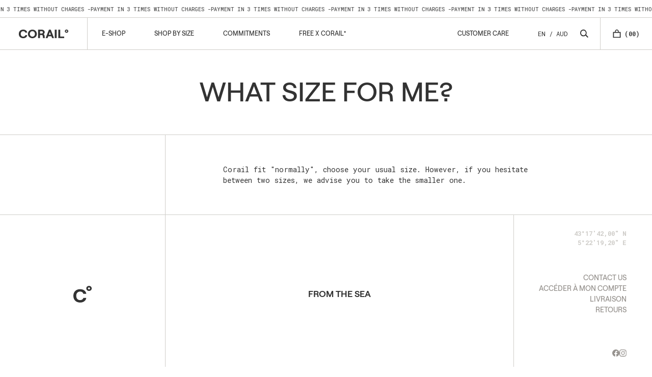

--- FILE ---
content_type: text/html; charset=utf-8
request_url: https://www.corail.co/en-au/pages/description-taille-fiche-produit
body_size: 37484
content:
<!doctype html>
<html class="no-js is-ontop" lang="en">
	<head>

      
     <!-- TrustBox script -->
<script type="text/javascript" src="//widget.trustpilot.com/bootstrap/v5/tp.widget.bootstrap.min.js" async></script>
<!-- End TrustBox script -->      <meta name="p:domain_verify" content="f8289f2bc3e691e06b88641761c65c9d"/>
<script>
window.KiwiSizing = window.KiwiSizing === undefined ? {} : window.KiwiSizing;
KiwiSizing.shop = "corail-la-basket-qui-sauve-locean.myshopify.com";


</script>
		<meta charset="utf-8">
		<meta http-equiv="X-UA-Compatible" content="IE=edge">
		<meta name="viewport" content="width=device-width,initial-scale=1">
		<meta name="theme-color" content="">
		<link rel="canonical" href="https://www.corail.co/en-au/pages/description-taille-fiche-produit">
		<link rel="preconnect" href="https://cdn.shopify.com" crossorigin><link rel="icon" type="image/png" href="//www.corail.co/cdn/shop/files/favicon-c-logo.png?crop=center&height=32&v=1667843693&width=32"><title>
			WHAT SIZE FOR ME?
 &ndash; CORAIL°</title>

		
			<meta name="description" content="Corail fit &quot;normally&quot;, choose your usual size. However, if you hesitate between two sizes, we advise you to take the smaller one.">
		

		

<meta property="og:site_name" content="CORAIL°">
<meta property="og:url" content="https://www.corail.co/en-au/pages/description-taille-fiche-produit">
<meta property="og:title" content="WHAT SIZE FOR ME?">
<meta property="og:type" content="website">
<meta property="og:description" content="Corail fit &quot;normally&quot;, choose your usual size. However, if you hesitate between two sizes, we advise you to take the smaller one."><meta property="og:image" content="http://www.corail.co/cdn/shop/files/NawelOdin-Corail_25-10-1251.jpg?v=1668435406">
  <meta property="og:image:secure_url" content="https://www.corail.co/cdn/shop/files/NawelOdin-Corail_25-10-1251.jpg?v=1668435406">
  <meta property="og:image:width" content="2250">
  <meta property="og:image:height" content="2812"><meta name="twitter:card" content="summary_large_image">
<meta name="twitter:title" content="WHAT SIZE FOR ME?">
<meta name="twitter:description" content="Corail fit &quot;normally&quot;, choose your usual size. However, if you hesitate between two sizes, we advise you to take the smaller one.">


		<script src="//www.corail.co/cdn/shop/t/127/assets/locomotive-native-scroll.min.js?v=62113985980261183751721738822" defer="defer"></script>
		<script src="//www.corail.co/cdn/shop/t/127/assets/global.js?v=123578348786847297161721738822" defer="defer"></script>
		<script>window.performance && window.performance.mark && window.performance.mark('shopify.content_for_header.start');</script><meta name="google-site-verification" content="my0eyneT4IvGMX8SOPTOrOz9d2Fl-S9tZNofIHTWTO8">
<meta id="shopify-digital-wallet" name="shopify-digital-wallet" content="/8185839706/digital_wallets/dialog">
<meta name="shopify-checkout-api-token" content="d6cba4829d161d52ca108637afb51232">
<meta id="in-context-paypal-metadata" data-shop-id="8185839706" data-venmo-supported="false" data-environment="production" data-locale="en_US" data-paypal-v4="true" data-currency="AUD">
<link rel="alternate" hreflang="x-default" href="https://www.corail.co/pages/description-taille-fiche-produit">
<link rel="alternate" hreflang="fr" href="https://www.corail.co/pages/description-taille-fiche-produit">
<link rel="alternate" hreflang="en" href="https://www.corail.co/en/pages/description-taille-fiche-produit">
<link rel="alternate" hreflang="en-DE" href="https://www.corail.co/en-de/pages/description-taille-fiche-produit">
<link rel="alternate" hreflang="fr-DE" href="https://www.corail.co/fr-de/pages/description-taille-fiche-produit">
<link rel="alternate" hreflang="en-AT" href="https://www.corail.co/en-de/pages/description-taille-fiche-produit">
<link rel="alternate" hreflang="fr-AT" href="https://www.corail.co/fr-de/pages/description-taille-fiche-produit">
<link rel="alternate" hreflang="fr-AU" href="https://www.corail.co/fr-au/pages/description-taille-fiche-produit">
<link rel="alternate" hreflang="en-AU" href="https://www.corail.co/en-au/pages/description-taille-fiche-produit">
<link rel="alternate" hreflang="fr-BE" href="https://www.corail.co/fr-be/pages/description-taille-fiche-produit">
<link rel="alternate" hreflang="en-BE" href="https://www.corail.co/en-be/pages/description-taille-fiche-produit">
<link rel="alternate" hreflang="fr-CA" href="https://www.corail.co/fr-ca/pages/description-taille-fiche-produit">
<link rel="alternate" hreflang="en-CA" href="https://www.corail.co/en-ca/pages/description-taille-fiche-produit">
<link rel="alternate" hreflang="fr-DK" href="https://www.corail.co/fr-dk/pages/description-taille-fiche-produit">
<link rel="alternate" hreflang="en-DK" href="https://www.corail.co/en-dk/pages/description-taille-fiche-produit">
<link rel="alternate" hreflang="fr-ES" href="https://www.corail.co/fr-es/pages/description-taille-fiche-produit">
<link rel="alternate" hreflang="en-ES" href="https://www.corail.co/en-es/pages/description-taille-fiche-produit">
<link rel="alternate" hreflang="fr-FI" href="https://www.corail.co/fr-fi/pages/description-taille-fiche-produit">
<link rel="alternate" hreflang="en-FI" href="https://www.corail.co/en-fi/pages/description-taille-fiche-produit">
<link rel="alternate" hreflang="fr-HK" href="https://www.corail.co/fr-hk/pages/description-taille-fiche-produit">
<link rel="alternate" hreflang="en-HK" href="https://www.corail.co/en-hk/pages/description-taille-fiche-produit">
<link rel="alternate" hreflang="fr-JP" href="https://www.corail.co/fr-jp/pages/description-taille-fiche-produit">
<link rel="alternate" hreflang="en-JP" href="https://www.corail.co/en-jp/pages/description-taille-fiche-produit">
<link rel="alternate" hreflang="fr-NO" href="https://www.corail.co/fr-no/pages/description-taille-fiche-produit">
<link rel="alternate" hreflang="en-NO" href="https://www.corail.co/en-no/pages/description-taille-fiche-produit">
<link rel="alternate" hreflang="fr-NZ" href="https://www.corail.co/fr-nz/pages/description-taille-fiche-produit">
<link rel="alternate" hreflang="en-NZ" href="https://www.corail.co/en-nz/pages/description-taille-fiche-produit">
<link rel="alternate" hreflang="fr-PT" href="https://www.corail.co/fr-pt/pages/description-taille-fiche-produit">
<link rel="alternate" hreflang="en-PT" href="https://www.corail.co/en-pt/pages/description-taille-fiche-produit">
<link rel="alternate" hreflang="fr-SG" href="https://www.corail.co/fr-sg/pages/description-taille-fiche-produit">
<link rel="alternate" hreflang="en-SG" href="https://www.corail.co/en-sg/pages/description-taille-fiche-produit">
<link rel="alternate" hreflang="fr-SE" href="https://www.corail.co/fr-se/pages/description-taille-fiche-produit">
<link rel="alternate" hreflang="en-SE" href="https://www.corail.co/en-se/pages/description-taille-fiche-produit">
<link rel="alternate" hreflang="fr-CH" href="https://www.corail.co/fr-ch/pages/description-taille-fiche-produit">
<link rel="alternate" hreflang="en-CH" href="https://www.corail.co/en-ch/pages/description-taille-fiche-produit">
<link rel="alternate" hreflang="fr-TW" href="https://www.corail.co/fr-tw/pages/description-taille-fiche-produit">
<link rel="alternate" hreflang="en-TW" href="https://www.corail.co/en-tw/pages/description-taille-fiche-produit">
<link rel="alternate" hreflang="fr-GB" href="https://www.corail.co/fr-gb/pages/description-taille-fiche-produit">
<link rel="alternate" hreflang="en-GB" href="https://www.corail.co/en-gb/pages/description-taille-fiche-produit">
<link rel="alternate" hreflang="fr-IE" href="https://www.corail.co/fr-eu/pages/description-taille-fiche-produit">
<link rel="alternate" hreflang="en-IE" href="https://www.corail.co/en-eu/pages/description-taille-fiche-produit">
<link rel="alternate" hreflang="fr-IT" href="https://www.corail.co/fr-eu/pages/description-taille-fiche-produit">
<link rel="alternate" hreflang="en-IT" href="https://www.corail.co/en-eu/pages/description-taille-fiche-produit">
<link rel="alternate" hreflang="fr-NL" href="https://www.corail.co/fr-eu/pages/description-taille-fiche-produit">
<link rel="alternate" hreflang="en-NL" href="https://www.corail.co/en-eu/pages/description-taille-fiche-produit">
<link rel="alternate" hreflang="fr-US" href="https://www.corail.co/fr-us/pages/description-taille-fiche-produit">
<link rel="alternate" hreflang="en-US" href="https://www.corail.co/en-us/pages/description-taille-fiche-produit">
<script async="async" src="/checkouts/internal/preloads.js?locale=en-AU"></script>
<script id="apple-pay-shop-capabilities" type="application/json">{"shopId":8185839706,"countryCode":"FR","currencyCode":"AUD","merchantCapabilities":["supports3DS"],"merchantId":"gid:\/\/shopify\/Shop\/8185839706","merchantName":"CORAIL°","requiredBillingContactFields":["postalAddress","email","phone"],"requiredShippingContactFields":["postalAddress","email","phone"],"shippingType":"shipping","supportedNetworks":["visa","masterCard","amex","maestro"],"total":{"type":"pending","label":"CORAIL°","amount":"1.00"},"shopifyPaymentsEnabled":true,"supportsSubscriptions":true}</script>
<script id="shopify-features" type="application/json">{"accessToken":"d6cba4829d161d52ca108637afb51232","betas":["rich-media-storefront-analytics"],"domain":"www.corail.co","predictiveSearch":true,"shopId":8185839706,"locale":"en"}</script>
<script>var Shopify = Shopify || {};
Shopify.shop = "corail-la-basket-qui-sauve-locean.myshopify.com";
Shopify.locale = "en";
Shopify.currency = {"active":"AUD","rate":"1.77434446481"};
Shopify.country = "AU";
Shopify.theme = {"name":"Fin des SOLDES 24\/07","id":170129785157,"schema_name":"Corail","schema_version":"0.0.0","theme_store_id":null,"role":"main"};
Shopify.theme.handle = "null";
Shopify.theme.style = {"id":null,"handle":null};
Shopify.cdnHost = "www.corail.co/cdn";
Shopify.routes = Shopify.routes || {};
Shopify.routes.root = "/en-au/";</script>
<script type="module">!function(o){(o.Shopify=o.Shopify||{}).modules=!0}(window);</script>
<script>!function(o){function n(){var o=[];function n(){o.push(Array.prototype.slice.apply(arguments))}return n.q=o,n}var t=o.Shopify=o.Shopify||{};t.loadFeatures=n(),t.autoloadFeatures=n()}(window);</script>
<script id="shop-js-analytics" type="application/json">{"pageType":"page"}</script>
<script defer="defer" async type="module" src="//www.corail.co/cdn/shopifycloud/shop-js/modules/v2/client.init-shop-cart-sync_BdyHc3Nr.en.esm.js"></script>
<script defer="defer" async type="module" src="//www.corail.co/cdn/shopifycloud/shop-js/modules/v2/chunk.common_Daul8nwZ.esm.js"></script>
<script type="module">
  await import("//www.corail.co/cdn/shopifycloud/shop-js/modules/v2/client.init-shop-cart-sync_BdyHc3Nr.en.esm.js");
await import("//www.corail.co/cdn/shopifycloud/shop-js/modules/v2/chunk.common_Daul8nwZ.esm.js");

  window.Shopify.SignInWithShop?.initShopCartSync?.({"fedCMEnabled":true,"windoidEnabled":true});

</script>
<script>(function() {
  var isLoaded = false;
  function asyncLoad() {
    if (isLoaded) return;
    isLoaded = true;
    var urls = ["https:\/\/gdprcdn.b-cdn.net\/js\/gdpr_cookie_consent.min.js?shop=corail-la-basket-qui-sauve-locean.myshopify.com","https:\/\/countdown.conversionbear.com\/script?app=countdown\u0026shop=corail-la-basket-qui-sauve-locean.myshopify.com","https:\/\/edt.uppercommerce.com\/js\/estimate.js?v=1706612791\u0026shop=corail-la-basket-qui-sauve-locean.myshopify.com"];
    for (var i = 0; i < urls.length; i++) {
      var s = document.createElement('script');
      s.type = 'text/javascript';
      s.async = true;
      s.src = urls[i];
      var x = document.getElementsByTagName('script')[0];
      x.parentNode.insertBefore(s, x);
    }
  };
  if(window.attachEvent) {
    window.attachEvent('onload', asyncLoad);
  } else {
    window.addEventListener('load', asyncLoad, false);
  }
})();</script>
<script id="__st">var __st={"a":8185839706,"offset":3600,"reqid":"14c94b7b-b8a3-44e3-91ad-6bfd7f34f896-1768974885","pageurl":"www.corail.co\/en-au\/pages\/description-taille-fiche-produit","s":"pages-52360708186","u":"fa877aaedf4b","p":"page","rtyp":"page","rid":52360708186};</script>
<script>window.ShopifyPaypalV4VisibilityTracking = true;</script>
<script id="captcha-bootstrap">!function(){'use strict';const t='contact',e='account',n='new_comment',o=[[t,t],['blogs',n],['comments',n],[t,'customer']],c=[[e,'customer_login'],[e,'guest_login'],[e,'recover_customer_password'],[e,'create_customer']],r=t=>t.map((([t,e])=>`form[action*='/${t}']:not([data-nocaptcha='true']) input[name='form_type'][value='${e}']`)).join(','),a=t=>()=>t?[...document.querySelectorAll(t)].map((t=>t.form)):[];function s(){const t=[...o],e=r(t);return a(e)}const i='password',u='form_key',d=['recaptcha-v3-token','g-recaptcha-response','h-captcha-response',i],f=()=>{try{return window.sessionStorage}catch{return}},m='__shopify_v',_=t=>t.elements[u];function p(t,e,n=!1){try{const o=window.sessionStorage,c=JSON.parse(o.getItem(e)),{data:r}=function(t){const{data:e,action:n}=t;return t[m]||n?{data:e,action:n}:{data:t,action:n}}(c);for(const[e,n]of Object.entries(r))t.elements[e]&&(t.elements[e].value=n);n&&o.removeItem(e)}catch(o){console.error('form repopulation failed',{error:o})}}const l='form_type',E='cptcha';function T(t){t.dataset[E]=!0}const w=window,h=w.document,L='Shopify',v='ce_forms',y='captcha';let A=!1;((t,e)=>{const n=(g='f06e6c50-85a8-45c8-87d0-21a2b65856fe',I='https://cdn.shopify.com/shopifycloud/storefront-forms-hcaptcha/ce_storefront_forms_captcha_hcaptcha.v1.5.2.iife.js',D={infoText:'Protected by hCaptcha',privacyText:'Privacy',termsText:'Terms'},(t,e,n)=>{const o=w[L][v],c=o.bindForm;if(c)return c(t,g,e,D).then(n);var r;o.q.push([[t,g,e,D],n]),r=I,A||(h.body.append(Object.assign(h.createElement('script'),{id:'captcha-provider',async:!0,src:r})),A=!0)});var g,I,D;w[L]=w[L]||{},w[L][v]=w[L][v]||{},w[L][v].q=[],w[L][y]=w[L][y]||{},w[L][y].protect=function(t,e){n(t,void 0,e),T(t)},Object.freeze(w[L][y]),function(t,e,n,w,h,L){const[v,y,A,g]=function(t,e,n){const i=e?o:[],u=t?c:[],d=[...i,...u],f=r(d),m=r(i),_=r(d.filter((([t,e])=>n.includes(e))));return[a(f),a(m),a(_),s()]}(w,h,L),I=t=>{const e=t.target;return e instanceof HTMLFormElement?e:e&&e.form},D=t=>v().includes(t);t.addEventListener('submit',(t=>{const e=I(t);if(!e)return;const n=D(e)&&!e.dataset.hcaptchaBound&&!e.dataset.recaptchaBound,o=_(e),c=g().includes(e)&&(!o||!o.value);(n||c)&&t.preventDefault(),c&&!n&&(function(t){try{if(!f())return;!function(t){const e=f();if(!e)return;const n=_(t);if(!n)return;const o=n.value;o&&e.removeItem(o)}(t);const e=Array.from(Array(32),(()=>Math.random().toString(36)[2])).join('');!function(t,e){_(t)||t.append(Object.assign(document.createElement('input'),{type:'hidden',name:u})),t.elements[u].value=e}(t,e),function(t,e){const n=f();if(!n)return;const o=[...t.querySelectorAll(`input[type='${i}']`)].map((({name:t})=>t)),c=[...d,...o],r={};for(const[a,s]of new FormData(t).entries())c.includes(a)||(r[a]=s);n.setItem(e,JSON.stringify({[m]:1,action:t.action,data:r}))}(t,e)}catch(e){console.error('failed to persist form',e)}}(e),e.submit())}));const S=(t,e)=>{t&&!t.dataset[E]&&(n(t,e.some((e=>e===t))),T(t))};for(const o of['focusin','change'])t.addEventListener(o,(t=>{const e=I(t);D(e)&&S(e,y())}));const B=e.get('form_key'),M=e.get(l),P=B&&M;t.addEventListener('DOMContentLoaded',(()=>{const t=y();if(P)for(const e of t)e.elements[l].value===M&&p(e,B);[...new Set([...A(),...v().filter((t=>'true'===t.dataset.shopifyCaptcha))])].forEach((e=>S(e,t)))}))}(h,new URLSearchParams(w.location.search),n,t,e,['guest_login'])})(!0,!0)}();</script>
<script integrity="sha256-4kQ18oKyAcykRKYeNunJcIwy7WH5gtpwJnB7kiuLZ1E=" data-source-attribution="shopify.loadfeatures" defer="defer" src="//www.corail.co/cdn/shopifycloud/storefront/assets/storefront/load_feature-a0a9edcb.js" crossorigin="anonymous"></script>
<script data-source-attribution="shopify.dynamic_checkout.dynamic.init">var Shopify=Shopify||{};Shopify.PaymentButton=Shopify.PaymentButton||{isStorefrontPortableWallets:!0,init:function(){window.Shopify.PaymentButton.init=function(){};var t=document.createElement("script");t.src="https://www.corail.co/cdn/shopifycloud/portable-wallets/latest/portable-wallets.en.js",t.type="module",document.head.appendChild(t)}};
</script>
<script data-source-attribution="shopify.dynamic_checkout.buyer_consent">
  function portableWalletsHideBuyerConsent(e){var t=document.getElementById("shopify-buyer-consent"),n=document.getElementById("shopify-subscription-policy-button");t&&n&&(t.classList.add("hidden"),t.setAttribute("aria-hidden","true"),n.removeEventListener("click",e))}function portableWalletsShowBuyerConsent(e){var t=document.getElementById("shopify-buyer-consent"),n=document.getElementById("shopify-subscription-policy-button");t&&n&&(t.classList.remove("hidden"),t.removeAttribute("aria-hidden"),n.addEventListener("click",e))}window.Shopify?.PaymentButton&&(window.Shopify.PaymentButton.hideBuyerConsent=portableWalletsHideBuyerConsent,window.Shopify.PaymentButton.showBuyerConsent=portableWalletsShowBuyerConsent);
</script>
<script data-source-attribution="shopify.dynamic_checkout.cart.bootstrap">document.addEventListener("DOMContentLoaded",(function(){function t(){return document.querySelector("shopify-accelerated-checkout-cart, shopify-accelerated-checkout")}if(t())Shopify.PaymentButton.init();else{new MutationObserver((function(e,n){t()&&(Shopify.PaymentButton.init(),n.disconnect())})).observe(document.body,{childList:!0,subtree:!0})}}));
</script>
<link id="shopify-accelerated-checkout-styles" rel="stylesheet" media="screen" href="https://www.corail.co/cdn/shopifycloud/portable-wallets/latest/accelerated-checkout-backwards-compat.css" crossorigin="anonymous">
<style id="shopify-accelerated-checkout-cart">
        #shopify-buyer-consent {
  margin-top: 1em;
  display: inline-block;
  width: 100%;
}

#shopify-buyer-consent.hidden {
  display: none;
}

#shopify-subscription-policy-button {
  background: none;
  border: none;
  padding: 0;
  text-decoration: underline;
  font-size: inherit;
  cursor: pointer;
}

#shopify-subscription-policy-button::before {
  box-shadow: none;
}

      </style>
<link rel="stylesheet" media="screen" href="//www.corail.co/cdn/shop/t/127/compiled_assets/styles.css?v=24349">
<script>window.performance && window.performance.mark && window.performance.mark('shopify.content_for_header.end');</script>

		<style data-shopify>
			:root {

				--font-body-scale: 1.0;
				--font-heading-scale: 1.0;

				--color-base-text: 255, 127, 80;
				--color-shadow: 255, 127, 80;
				--color-base-background-1: 255, 255, 255;
				--color-base-background-2: 243, 243, 243;
				--color-base-solid-button-labels: 239, 153, 84;
				--color-base-outline-button-labels: 18, 18, 18;
				--color-base-accent-1: , , ;
				--color-base-accent-2: 51, 79, 180;
				--payment-terms-background-color: #ffffff;

				--media-padding: px;
				--media-border-opacity: 0.05;
				--media-border-width: 1px;
				--media-radius: 0px;
				--media-shadow-opacity: 0.0;
				--media-shadow-horizontal-offset: 0px;
				--media-shadow-vertical-offset: 4px;
				--media-shadow-blur-radius: 5px;
				--media-shadow-visible: 0;

				--page-width: 120rem;
				--page-width-margin: 0rem;

				--product-card-image-padding: 0.0rem;
				--product-card-corner-radius: 0.0rem;
				--product-card-text-alignment: left;
				--product-card-border-width: 0.0rem;
				--product-card-border-opacity: 0.1;
				--product-card-shadow-opacity: 0.0;
				--product-card-shadow-visible: 0;
				--product-card-shadow-horizontal-offset: 0.0rem;
				--product-card-shadow-vertical-offset: 0.4rem;
				--product-card-shadow-blur-radius: 0.5rem;

				--collection-card-image-padding: 0.0rem;
				--collection-card-corner-radius: 0.0rem;
				--collection-card-text-alignment: left;
				--collection-card-border-width: 0.0rem;
				--collection-card-border-opacity: 0.1;
				--collection-card-shadow-opacity: 0.0;
				--collection-card-shadow-visible: 0;
				--collection-card-shadow-horizontal-offset: 0.0rem;
				--collection-card-shadow-vertical-offset: 0.4rem;
				--collection-card-shadow-blur-radius: 0.5rem;

				--blog-card-image-padding: 0.0rem;
				--blog-card-corner-radius: 0.0rem;
				--blog-card-text-alignment: left;
				--blog-card-border-width: 0.0rem;
				--blog-card-border-opacity: 0.1;
				--blog-card-shadow-opacity: 0.0;
				--blog-card-shadow-visible: 0;
				--blog-card-shadow-horizontal-offset: 0.0rem;
				--blog-card-shadow-vertical-offset: 0.4rem;
				--blog-card-shadow-blur-radius: 0.5rem;

				--badge-corner-radius: 4.0rem;

				--popup-border-width: 1px;
				--popup-border-opacity: 0.1;
				--popup-corner-radius: 0px;
				--popup-shadow-opacity: 0.0;
				--popup-shadow-horizontal-offset: 0px;
				--popup-shadow-vertical-offset: 4px;
				--popup-shadow-blur-radius: 5px;

				--drawer-border-width: 1px;
				--drawer-border-opacity: 0.1;
				--drawer-shadow-opacity: 0.0;
				--drawer-shadow-horizontal-offset: 0px;
				--drawer-shadow-vertical-offset: 4px;
				--drawer-shadow-blur-radius: 5px;

				--spacing-sections-desktop: 0px;
				--spacing-sections-mobile: 0px;

				--grid-desktop-vertical-spacing: 8px;
				--grid-desktop-horizontal-spacing: 8px;
				--grid-mobile-vertical-spacing: 4px;
				--grid-mobile-horizontal-spacing: 4px;

				--text-boxes-border-opacity: 0.1;
				--text-boxes-border-width: 0px;
				--text-boxes-radius: 0px;
				--text-boxes-shadow-opacity: 0.0;
				--text-boxes-shadow-visible: 0;
				--text-boxes-shadow-horizontal-offset: 0px;
				--text-boxes-shadow-vertical-offset: 4px;
				--text-boxes-shadow-blur-radius: 5px;

				--buttons-radius: 0px;
				--buttons-radius-outset: 0px;
				--buttons-border-width: 1px;
				--buttons-border-opacity: 1.0;
				--buttons-shadow-opacity: 0.0;
				--buttons-shadow-visible: 0;
				--buttons-shadow-horizontal-offset: 0px;
				--buttons-shadow-vertical-offset: 4px;
				--buttons-shadow-blur-radius: 5px;
				--buttons-border-offset: 0px;

				--inputs-radius: 0px;
				--inputs-border-width: 2px;
				--inputs-border-opacity: 0.55;
				--inputs-shadow-opacity: 0.0;
				--inputs-shadow-horizontal-offset: 0px;
				--inputs-margin-offset: 0px;
				--inputs-shadow-vertical-offset: 4px;
				--inputs-shadow-blur-radius: 5px;
				--inputs-radius-outset: 0px;

				--variant-pills-radius: 40px;
				--variant-pills-border-width: 1px;
				--variant-pills-border-opacity: 0.55;
				--variant-pills-shadow-opacity: 0.0;
				--variant-pills-shadow-horizontal-offset: 0px;
				--variant-pills-shadow-vertical-offset: 4px;
				--variant-pills-shadow-blur-radius: 5px;
			}

    	</style>

    	<link href="//www.corail.co/cdn/shop/t/127/assets/base.css?v=47900517778924638361721738822" rel="stylesheet" type="text/css" media="all" />
		<link href="//www.corail.co/cdn/shop/t/127/assets/main.css?v=21146404178030924631721738822" rel="stylesheet" type="text/css" media="all" />
<link rel="stylesheet" href="//www.corail.co/cdn/shop/t/127/assets/component-predictive-search.css?v=83512081251802922551721738822" media="print" onload="this.media='all'"><script>document.documentElement.className = document.documentElement.className.replace('no-js', 'js');
			if (Shopify.designMode) {
				document.documentElement.classList.add('shopify-design-mode');
			}
		</script>

  	<script src="//www.corail.co/cdn/shop/t/127/assets/flagBs.js?v=119002448183918949901721738822" async="async"></script>
<script>
    let es_lan_s = 'es_default_en';
    let es_lan_j = {"es_default":{"is_enabled":1,"content_html":"\u003cp\u003e\u003cspan style=\"font-size: 12px;\"\u003e✅ \u003cstrong\u003eCommandez avant {timer} \u003c\/strong\u003e\u003c\/span\u003e\u003cspan style=\"color: rgba(0,0,0,0.85);background-color: rgb(255,255,255);font-size: 12px;\"\u003e\u003cstrong\u003epour être livré avant \u003c\/strong\u003e\u003c\/span\u003e\u003cspan style=\"font-size: 12px;\"\u003e\u003cstrong\u003e{delivery_date_max}\u003c\/strong\u003e\u003c\/span\u003e\u003c\/p\u003e","position":"0,0,0,0","date_filer":"","date_lang":"fr","determine_template_id":1,"deliveryTime":"1,3","weekday":"1,1,1,1,1,1,0","cart_l":"Estimated between","cart_date_t":0,"collection_l":"Arrives","mode":3,"i_s_cart":false,"i_s_collection":false,"i_s_p_c":true,"is_show_country":true,"is_country_info_status":2,"is_country_info":"Currently we do not ship to {country}, click to check our delivery zones","t_align":"left;","ts":{"it_h":23,"it_m":59,"it_f":1,"it_z":"1"},"calendar":{"m_abbreviation":["janv","févr","mars","avr","mai","juin","juil","août","sept","oct","nov","déc"],"c_abbreviation":["lun","mar","mer","jeu","ven","sam","dim"],"m_full_text":["janvier","février","mars","avril","mai","juin","juillet","août","septembre","octobre","novembre","décembre"],"c_full_text":["lundi","mardi","mercredi","jeudi","vendredi","samedi","dimanche"]},"timeformats":["Hrs","Mins","Secs","heures","minutes","secondes","heures","minutes","secondes","H","M","S"],"o_f_s_content":"","country":{"fr":"1,3","de":"3,4","gb":"4,5"}}};
    let es_lan = es_lan_j[es_lan_s];

    let  es_sd = {"is_enabled":1,"content_html":"\u003cp\u003e\u003cspan style=\"font-size: 12px;\"\u003e✅ \u003cstrong\u003eCommandez avant {timer} \u003c\/strong\u003e\u003c\/span\u003e\u003cspan style=\"color: rgba(0,0,0,0.85);background-color: rgb(255,255,255);font-size: 12px;\"\u003e\u003cstrong\u003epour être livré avant \u003c\/strong\u003e\u003c\/span\u003e\u003cspan style=\"font-size: 12px;\"\u003e\u003cstrong\u003e{delivery_date_max}\u003c\/strong\u003e\u003c\/span\u003e\u003c\/p\u003e","position":"0,0,0,0","date_filer":"","date_lang":"fr","determine_template_id":1,"deliveryTime":"1,3","weekday":"1,1,1,1,1,1,0","cart_l":"Estimated between","cart_date_t":0,"collection_l":"Arrives","mode":3,"i_s_cart":false,"i_s_collection":false,"i_s_p_c":true,"is_show_country":true,"is_country_info_status":2,"is_country_info":"Currently we do not ship to {country}, click to check our delivery zones","t_align":"left;","ts":{"it_h":23,"it_m":59,"it_f":1,"it_z":"1"},"calendar":{"m_abbreviation":["janv","févr","mars","avr","mai","juin","juil","août","sept","oct","nov","déc"],"c_abbreviation":["lun","mar","mer","jeu","ven","sam","dim"],"m_full_text":["janvier","février","mars","avril","mai","juin","juillet","août","septembre","octobre","novembre","décembre"],"c_full_text":["lundi","mardi","mercredi","jeudi","vendredi","samedi","dimanche"]},"timeformats":["Hrs","Mins","Secs","heures","minutes","secondes","heures","minutes","secondes","H","M","S"],"o_f_s_content":"","country":{"fr":"1,3","de":"3,4","gb":"4,5"}};

    let es_pd = '';
    
</script>

    
    <style>

      .custom-collections {
        display: grid;
        grid-template-columns: repeat(1, 1fr);
      }

      .custom-collections .collection-item {
        padding: 1.5em;
        height: 100vw;
      }

      @media (min-width: 676px) {
        .custom-collections {
          grid-template-columns: repeat(2, 1fr);
        }

        .custom-collections .collection-item {
          padding: 1.5em;
          height: 50vw;
        }
      }

      @media (min-width: 912px) {
        .custom-collections {
          grid-template-columns: repeat(3, 1fr);
        }

        .custom-collections .collection-item {
          padding: 1.5em;
          height: 33.333vw;
        }
      }

      @media (min-width: 1024px) {
        .custom-collections {
          grid-template-columns: repeat(4, 1fr);
        }

        .custom-collections .collection-item {
          padding: 1.5em;
          height: 25vw;
        }
      }

      .custom-collections .collection-item a {
        height: 100%;
        display: block;
      }

      .custom-collections .collection-item a img {
        max-width: unset;
        object-fit: cover;
        height: 100%;
        width: auto;
      }

      .custom-collections .collection-item a h2 {
        display: none;
      }
    </style>
    
    <!-- BEGIN app block: shopify://apps/klaviyo-email-marketing-sms/blocks/klaviyo-onsite-embed/2632fe16-c075-4321-a88b-50b567f42507 -->












  <script async src="https://static.klaviyo.com/onsite/js/TAGzLb/klaviyo.js?company_id=TAGzLb"></script>
  <script>!function(){if(!window.klaviyo){window._klOnsite=window._klOnsite||[];try{window.klaviyo=new Proxy({},{get:function(n,i){return"push"===i?function(){var n;(n=window._klOnsite).push.apply(n,arguments)}:function(){for(var n=arguments.length,o=new Array(n),w=0;w<n;w++)o[w]=arguments[w];var t="function"==typeof o[o.length-1]?o.pop():void 0,e=new Promise((function(n){window._klOnsite.push([i].concat(o,[function(i){t&&t(i),n(i)}]))}));return e}}})}catch(n){window.klaviyo=window.klaviyo||[],window.klaviyo.push=function(){var n;(n=window._klOnsite).push.apply(n,arguments)}}}}();</script>

  




  <script>
    window.klaviyoReviewsProductDesignMode = false
  </script>







<!-- END app block --><!-- BEGIN app block: shopify://apps/microsoft-clarity/blocks/clarity_js/31c3d126-8116-4b4a-8ba1-baeda7c4aeea -->
<script type="text/javascript">
  (function (c, l, a, r, i, t, y) {
    c[a] = c[a] || function () { (c[a].q = c[a].q || []).push(arguments); };
    t = l.createElement(r); t.async = 1; t.src = "https://www.clarity.ms/tag/" + i + "?ref=shopify";
    y = l.getElementsByTagName(r)[0]; y.parentNode.insertBefore(t, y);

    c.Shopify.loadFeatures([{ name: "consent-tracking-api", version: "0.1" }], error => {
      if (error) {
        console.error("Error loading Shopify features:", error);
        return;
      }

      c[a]('consentv2', {
        ad_Storage: c.Shopify.customerPrivacy.marketingAllowed() ? "granted" : "denied",
        analytics_Storage: c.Shopify.customerPrivacy.analyticsProcessingAllowed() ? "granted" : "denied",
      });
    });

    l.addEventListener("visitorConsentCollected", function (e) {
      c[a]('consentv2', {
        ad_Storage: e.detail.marketingAllowed ? "granted" : "denied",
        analytics_Storage: e.detail.analyticsAllowed ? "granted" : "denied",
      });
    });
  })(window, document, "clarity", "script", "thzaz1aoju");
</script>



<!-- END app block --><link href="https://monorail-edge.shopifysvc.com" rel="dns-prefetch">
<script>(function(){if ("sendBeacon" in navigator && "performance" in window) {try {var session_token_from_headers = performance.getEntriesByType('navigation')[0].serverTiming.find(x => x.name == '_s').description;} catch {var session_token_from_headers = undefined;}var session_cookie_matches = document.cookie.match(/_shopify_s=([^;]*)/);var session_token_from_cookie = session_cookie_matches && session_cookie_matches.length === 2 ? session_cookie_matches[1] : "";var session_token = session_token_from_headers || session_token_from_cookie || "";function handle_abandonment_event(e) {var entries = performance.getEntries().filter(function(entry) {return /monorail-edge.shopifysvc.com/.test(entry.name);});if (!window.abandonment_tracked && entries.length === 0) {window.abandonment_tracked = true;var currentMs = Date.now();var navigation_start = performance.timing.navigationStart;var payload = {shop_id: 8185839706,url: window.location.href,navigation_start,duration: currentMs - navigation_start,session_token,page_type: "page"};window.navigator.sendBeacon("https://monorail-edge.shopifysvc.com/v1/produce", JSON.stringify({schema_id: "online_store_buyer_site_abandonment/1.1",payload: payload,metadata: {event_created_at_ms: currentMs,event_sent_at_ms: currentMs}}));}}window.addEventListener('pagehide', handle_abandonment_event);}}());</script>
<script id="web-pixels-manager-setup">(function e(e,d,r,n,o){if(void 0===o&&(o={}),!Boolean(null===(a=null===(i=window.Shopify)||void 0===i?void 0:i.analytics)||void 0===a?void 0:a.replayQueue)){var i,a;window.Shopify=window.Shopify||{};var t=window.Shopify;t.analytics=t.analytics||{};var s=t.analytics;s.replayQueue=[],s.publish=function(e,d,r){return s.replayQueue.push([e,d,r]),!0};try{self.performance.mark("wpm:start")}catch(e){}var l=function(){var e={modern:/Edge?\/(1{2}[4-9]|1[2-9]\d|[2-9]\d{2}|\d{4,})\.\d+(\.\d+|)|Firefox\/(1{2}[4-9]|1[2-9]\d|[2-9]\d{2}|\d{4,})\.\d+(\.\d+|)|Chrom(ium|e)\/(9{2}|\d{3,})\.\d+(\.\d+|)|(Maci|X1{2}).+ Version\/(15\.\d+|(1[6-9]|[2-9]\d|\d{3,})\.\d+)([,.]\d+|)( \(\w+\)|)( Mobile\/\w+|) Safari\/|Chrome.+OPR\/(9{2}|\d{3,})\.\d+\.\d+|(CPU[ +]OS|iPhone[ +]OS|CPU[ +]iPhone|CPU IPhone OS|CPU iPad OS)[ +]+(15[._]\d+|(1[6-9]|[2-9]\d|\d{3,})[._]\d+)([._]\d+|)|Android:?[ /-](13[3-9]|1[4-9]\d|[2-9]\d{2}|\d{4,})(\.\d+|)(\.\d+|)|Android.+Firefox\/(13[5-9]|1[4-9]\d|[2-9]\d{2}|\d{4,})\.\d+(\.\d+|)|Android.+Chrom(ium|e)\/(13[3-9]|1[4-9]\d|[2-9]\d{2}|\d{4,})\.\d+(\.\d+|)|SamsungBrowser\/([2-9]\d|\d{3,})\.\d+/,legacy:/Edge?\/(1[6-9]|[2-9]\d|\d{3,})\.\d+(\.\d+|)|Firefox\/(5[4-9]|[6-9]\d|\d{3,})\.\d+(\.\d+|)|Chrom(ium|e)\/(5[1-9]|[6-9]\d|\d{3,})\.\d+(\.\d+|)([\d.]+$|.*Safari\/(?![\d.]+ Edge\/[\d.]+$))|(Maci|X1{2}).+ Version\/(10\.\d+|(1[1-9]|[2-9]\d|\d{3,})\.\d+)([,.]\d+|)( \(\w+\)|)( Mobile\/\w+|) Safari\/|Chrome.+OPR\/(3[89]|[4-9]\d|\d{3,})\.\d+\.\d+|(CPU[ +]OS|iPhone[ +]OS|CPU[ +]iPhone|CPU IPhone OS|CPU iPad OS)[ +]+(10[._]\d+|(1[1-9]|[2-9]\d|\d{3,})[._]\d+)([._]\d+|)|Android:?[ /-](13[3-9]|1[4-9]\d|[2-9]\d{2}|\d{4,})(\.\d+|)(\.\d+|)|Mobile Safari.+OPR\/([89]\d|\d{3,})\.\d+\.\d+|Android.+Firefox\/(13[5-9]|1[4-9]\d|[2-9]\d{2}|\d{4,})\.\d+(\.\d+|)|Android.+Chrom(ium|e)\/(13[3-9]|1[4-9]\d|[2-9]\d{2}|\d{4,})\.\d+(\.\d+|)|Android.+(UC? ?Browser|UCWEB|U3)[ /]?(15\.([5-9]|\d{2,})|(1[6-9]|[2-9]\d|\d{3,})\.\d+)\.\d+|SamsungBrowser\/(5\.\d+|([6-9]|\d{2,})\.\d+)|Android.+MQ{2}Browser\/(14(\.(9|\d{2,})|)|(1[5-9]|[2-9]\d|\d{3,})(\.\d+|))(\.\d+|)|K[Aa][Ii]OS\/(3\.\d+|([4-9]|\d{2,})\.\d+)(\.\d+|)/},d=e.modern,r=e.legacy,n=navigator.userAgent;return n.match(d)?"modern":n.match(r)?"legacy":"unknown"}(),u="modern"===l?"modern":"legacy",c=(null!=n?n:{modern:"",legacy:""})[u],f=function(e){return[e.baseUrl,"/wpm","/b",e.hashVersion,"modern"===e.buildTarget?"m":"l",".js"].join("")}({baseUrl:d,hashVersion:r,buildTarget:u}),m=function(e){var d=e.version,r=e.bundleTarget,n=e.surface,o=e.pageUrl,i=e.monorailEndpoint;return{emit:function(e){var a=e.status,t=e.errorMsg,s=(new Date).getTime(),l=JSON.stringify({metadata:{event_sent_at_ms:s},events:[{schema_id:"web_pixels_manager_load/3.1",payload:{version:d,bundle_target:r,page_url:o,status:a,surface:n,error_msg:t},metadata:{event_created_at_ms:s}}]});if(!i)return console&&console.warn&&console.warn("[Web Pixels Manager] No Monorail endpoint provided, skipping logging."),!1;try{return self.navigator.sendBeacon.bind(self.navigator)(i,l)}catch(e){}var u=new XMLHttpRequest;try{return u.open("POST",i,!0),u.setRequestHeader("Content-Type","text/plain"),u.send(l),!0}catch(e){return console&&console.warn&&console.warn("[Web Pixels Manager] Got an unhandled error while logging to Monorail."),!1}}}}({version:r,bundleTarget:l,surface:e.surface,pageUrl:self.location.href,monorailEndpoint:e.monorailEndpoint});try{o.browserTarget=l,function(e){var d=e.src,r=e.async,n=void 0===r||r,o=e.onload,i=e.onerror,a=e.sri,t=e.scriptDataAttributes,s=void 0===t?{}:t,l=document.createElement("script"),u=document.querySelector("head"),c=document.querySelector("body");if(l.async=n,l.src=d,a&&(l.integrity=a,l.crossOrigin="anonymous"),s)for(var f in s)if(Object.prototype.hasOwnProperty.call(s,f))try{l.dataset[f]=s[f]}catch(e){}if(o&&l.addEventListener("load",o),i&&l.addEventListener("error",i),u)u.appendChild(l);else{if(!c)throw new Error("Did not find a head or body element to append the script");c.appendChild(l)}}({src:f,async:!0,onload:function(){if(!function(){var e,d;return Boolean(null===(d=null===(e=window.Shopify)||void 0===e?void 0:e.analytics)||void 0===d?void 0:d.initialized)}()){var d=window.webPixelsManager.init(e)||void 0;if(d){var r=window.Shopify.analytics;r.replayQueue.forEach((function(e){var r=e[0],n=e[1],o=e[2];d.publishCustomEvent(r,n,o)})),r.replayQueue=[],r.publish=d.publishCustomEvent,r.visitor=d.visitor,r.initialized=!0}}},onerror:function(){return m.emit({status:"failed",errorMsg:"".concat(f," has failed to load")})},sri:function(e){var d=/^sha384-[A-Za-z0-9+/=]+$/;return"string"==typeof e&&d.test(e)}(c)?c:"",scriptDataAttributes:o}),m.emit({status:"loading"})}catch(e){m.emit({status:"failed",errorMsg:(null==e?void 0:e.message)||"Unknown error"})}}})({shopId: 8185839706,storefrontBaseUrl: "https://www.corail.co",extensionsBaseUrl: "https://extensions.shopifycdn.com/cdn/shopifycloud/web-pixels-manager",monorailEndpoint: "https://monorail-edge.shopifysvc.com/unstable/produce_batch",surface: "storefront-renderer",enabledBetaFlags: ["2dca8a86"],webPixelsConfigList: [{"id":"2914091333","configuration":"{\"projectId\":\"thzaz1aoju\"}","eventPayloadVersion":"v1","runtimeContext":"STRICT","scriptVersion":"cf1781658ed156031118fc4bbc2ed159","type":"APP","apiClientId":240074326017,"privacyPurposes":[],"capabilities":["advanced_dom_events"],"dataSharingAdjustments":{"protectedCustomerApprovalScopes":["read_customer_personal_data"]}},{"id":"2857861445","configuration":"{\"accountID\":\"TAGzLb\",\"webPixelConfig\":\"eyJlbmFibGVBZGRlZFRvQ2FydEV2ZW50cyI6IHRydWV9\"}","eventPayloadVersion":"v1","runtimeContext":"STRICT","scriptVersion":"524f6c1ee37bacdca7657a665bdca589","type":"APP","apiClientId":123074,"privacyPurposes":["ANALYTICS","MARKETING"],"dataSharingAdjustments":{"protectedCustomerApprovalScopes":["read_customer_address","read_customer_email","read_customer_name","read_customer_personal_data","read_customer_phone"]}},{"id":"985694533","configuration":"{\"config\":\"{\\\"pixel_id\\\":\\\"AW-629397892\\\",\\\"target_country\\\":\\\"FR\\\",\\\"gtag_events\\\":[{\\\"type\\\":\\\"search\\\",\\\"action_label\\\":\\\"AW-629397892\\\/CZHVCM__2dEBEISzj6wC\\\"},{\\\"type\\\":\\\"begin_checkout\\\",\\\"action_label\\\":\\\"AW-629397892\\\/rlbiCMz_2dEBEISzj6wC\\\"},{\\\"type\\\":\\\"view_item\\\",\\\"action_label\\\":[\\\"AW-629397892\\\/FmGaCMf92dEBEISzj6wC\\\",\\\"MC-YFN4L2NRNY\\\"]},{\\\"type\\\":\\\"purchase\\\",\\\"action_label\\\":[\\\"AW-629397892\\\/SyHgCMT92dEBEISzj6wC\\\",\\\"MC-YFN4L2NRNY\\\"]},{\\\"type\\\":\\\"page_view\\\",\\\"action_label\\\":[\\\"AW-629397892\\\/8Ul-CMH92dEBEISzj6wC\\\",\\\"MC-YFN4L2NRNY\\\"]},{\\\"type\\\":\\\"add_payment_info\\\",\\\"action_label\\\":\\\"AW-629397892\\\/UIOxCNL_2dEBEISzj6wC\\\"},{\\\"type\\\":\\\"add_to_cart\\\",\\\"action_label\\\":\\\"AW-629397892\\\/FGgJCMr92dEBEISzj6wC\\\"}],\\\"enable_monitoring_mode\\\":false}\"}","eventPayloadVersion":"v1","runtimeContext":"OPEN","scriptVersion":"b2a88bafab3e21179ed38636efcd8a93","type":"APP","apiClientId":1780363,"privacyPurposes":[],"dataSharingAdjustments":{"protectedCustomerApprovalScopes":["read_customer_address","read_customer_email","read_customer_name","read_customer_personal_data","read_customer_phone"]}},{"id":"774144325","configuration":"{\"pixelCode\":\"CHVFOMBC77U7QBTMD8IG\"}","eventPayloadVersion":"v1","runtimeContext":"STRICT","scriptVersion":"22e92c2ad45662f435e4801458fb78cc","type":"APP","apiClientId":4383523,"privacyPurposes":["ANALYTICS","MARKETING","SALE_OF_DATA"],"dataSharingAdjustments":{"protectedCustomerApprovalScopes":["read_customer_address","read_customer_email","read_customer_name","read_customer_personal_data","read_customer_phone"]}},{"id":"437911877","configuration":"{\"pixel_id\":\"671744043391998\",\"pixel_type\":\"facebook_pixel\",\"metaapp_system_user_token\":\"-\"}","eventPayloadVersion":"v1","runtimeContext":"OPEN","scriptVersion":"ca16bc87fe92b6042fbaa3acc2fbdaa6","type":"APP","apiClientId":2329312,"privacyPurposes":["ANALYTICS","MARKETING","SALE_OF_DATA"],"dataSharingAdjustments":{"protectedCustomerApprovalScopes":["read_customer_address","read_customer_email","read_customer_name","read_customer_personal_data","read_customer_phone"]}},{"id":"211681605","configuration":"{\"tagID\":\"2612906402437\"}","eventPayloadVersion":"v1","runtimeContext":"STRICT","scriptVersion":"18031546ee651571ed29edbe71a3550b","type":"APP","apiClientId":3009811,"privacyPurposes":["ANALYTICS","MARKETING","SALE_OF_DATA"],"dataSharingAdjustments":{"protectedCustomerApprovalScopes":["read_customer_address","read_customer_email","read_customer_name","read_customer_personal_data","read_customer_phone"]}},{"id":"shopify-app-pixel","configuration":"{}","eventPayloadVersion":"v1","runtimeContext":"STRICT","scriptVersion":"0450","apiClientId":"shopify-pixel","type":"APP","privacyPurposes":["ANALYTICS","MARKETING"]},{"id":"shopify-custom-pixel","eventPayloadVersion":"v1","runtimeContext":"LAX","scriptVersion":"0450","apiClientId":"shopify-pixel","type":"CUSTOM","privacyPurposes":["ANALYTICS","MARKETING"]}],isMerchantRequest: false,initData: {"shop":{"name":"CORAIL°","paymentSettings":{"currencyCode":"EUR"},"myshopifyDomain":"corail-la-basket-qui-sauve-locean.myshopify.com","countryCode":"FR","storefrontUrl":"https:\/\/www.corail.co\/en-au"},"customer":null,"cart":null,"checkout":null,"productVariants":[],"purchasingCompany":null},},"https://www.corail.co/cdn","fcfee988w5aeb613cpc8e4bc33m6693e112",{"modern":"","legacy":""},{"shopId":"8185839706","storefrontBaseUrl":"https:\/\/www.corail.co","extensionBaseUrl":"https:\/\/extensions.shopifycdn.com\/cdn\/shopifycloud\/web-pixels-manager","surface":"storefront-renderer","enabledBetaFlags":"[\"2dca8a86\"]","isMerchantRequest":"false","hashVersion":"fcfee988w5aeb613cpc8e4bc33m6693e112","publish":"custom","events":"[[\"page_viewed\",{}]]"});</script><script>
  window.ShopifyAnalytics = window.ShopifyAnalytics || {};
  window.ShopifyAnalytics.meta = window.ShopifyAnalytics.meta || {};
  window.ShopifyAnalytics.meta.currency = 'AUD';
  var meta = {"page":{"pageType":"page","resourceType":"page","resourceId":52360708186,"requestId":"14c94b7b-b8a3-44e3-91ad-6bfd7f34f896-1768974885"}};
  for (var attr in meta) {
    window.ShopifyAnalytics.meta[attr] = meta[attr];
  }
</script>
<script class="analytics">
  (function () {
    var customDocumentWrite = function(content) {
      var jquery = null;

      if (window.jQuery) {
        jquery = window.jQuery;
      } else if (window.Checkout && window.Checkout.$) {
        jquery = window.Checkout.$;
      }

      if (jquery) {
        jquery('body').append(content);
      }
    };

    var hasLoggedConversion = function(token) {
      if (token) {
        return document.cookie.indexOf('loggedConversion=' + token) !== -1;
      }
      return false;
    }

    var setCookieIfConversion = function(token) {
      if (token) {
        var twoMonthsFromNow = new Date(Date.now());
        twoMonthsFromNow.setMonth(twoMonthsFromNow.getMonth() + 2);

        document.cookie = 'loggedConversion=' + token + '; expires=' + twoMonthsFromNow;
      }
    }

    var trekkie = window.ShopifyAnalytics.lib = window.trekkie = window.trekkie || [];
    if (trekkie.integrations) {
      return;
    }
    trekkie.methods = [
      'identify',
      'page',
      'ready',
      'track',
      'trackForm',
      'trackLink'
    ];
    trekkie.factory = function(method) {
      return function() {
        var args = Array.prototype.slice.call(arguments);
        args.unshift(method);
        trekkie.push(args);
        return trekkie;
      };
    };
    for (var i = 0; i < trekkie.methods.length; i++) {
      var key = trekkie.methods[i];
      trekkie[key] = trekkie.factory(key);
    }
    trekkie.load = function(config) {
      trekkie.config = config || {};
      trekkie.config.initialDocumentCookie = document.cookie;
      var first = document.getElementsByTagName('script')[0];
      var script = document.createElement('script');
      script.type = 'text/javascript';
      script.onerror = function(e) {
        var scriptFallback = document.createElement('script');
        scriptFallback.type = 'text/javascript';
        scriptFallback.onerror = function(error) {
                var Monorail = {
      produce: function produce(monorailDomain, schemaId, payload) {
        var currentMs = new Date().getTime();
        var event = {
          schema_id: schemaId,
          payload: payload,
          metadata: {
            event_created_at_ms: currentMs,
            event_sent_at_ms: currentMs
          }
        };
        return Monorail.sendRequest("https://" + monorailDomain + "/v1/produce", JSON.stringify(event));
      },
      sendRequest: function sendRequest(endpointUrl, payload) {
        // Try the sendBeacon API
        if (window && window.navigator && typeof window.navigator.sendBeacon === 'function' && typeof window.Blob === 'function' && !Monorail.isIos12()) {
          var blobData = new window.Blob([payload], {
            type: 'text/plain'
          });

          if (window.navigator.sendBeacon(endpointUrl, blobData)) {
            return true;
          } // sendBeacon was not successful

        } // XHR beacon

        var xhr = new XMLHttpRequest();

        try {
          xhr.open('POST', endpointUrl);
          xhr.setRequestHeader('Content-Type', 'text/plain');
          xhr.send(payload);
        } catch (e) {
          console.log(e);
        }

        return false;
      },
      isIos12: function isIos12() {
        return window.navigator.userAgent.lastIndexOf('iPhone; CPU iPhone OS 12_') !== -1 || window.navigator.userAgent.lastIndexOf('iPad; CPU OS 12_') !== -1;
      }
    };
    Monorail.produce('monorail-edge.shopifysvc.com',
      'trekkie_storefront_load_errors/1.1',
      {shop_id: 8185839706,
      theme_id: 170129785157,
      app_name: "storefront",
      context_url: window.location.href,
      source_url: "//www.corail.co/cdn/s/trekkie.storefront.cd680fe47e6c39ca5d5df5f0a32d569bc48c0f27.min.js"});

        };
        scriptFallback.async = true;
        scriptFallback.src = '//www.corail.co/cdn/s/trekkie.storefront.cd680fe47e6c39ca5d5df5f0a32d569bc48c0f27.min.js';
        first.parentNode.insertBefore(scriptFallback, first);
      };
      script.async = true;
      script.src = '//www.corail.co/cdn/s/trekkie.storefront.cd680fe47e6c39ca5d5df5f0a32d569bc48c0f27.min.js';
      first.parentNode.insertBefore(script, first);
    };
    trekkie.load(
      {"Trekkie":{"appName":"storefront","development":false,"defaultAttributes":{"shopId":8185839706,"isMerchantRequest":null,"themeId":170129785157,"themeCityHash":"6590851406731532707","contentLanguage":"en","currency":"AUD","eventMetadataId":"8fa985c3-7e97-42c6-90ed-c7874172e6fa"},"isServerSideCookieWritingEnabled":true,"monorailRegion":"shop_domain","enabledBetaFlags":["65f19447"]},"Session Attribution":{},"S2S":{"facebookCapiEnabled":true,"source":"trekkie-storefront-renderer","apiClientId":580111}}
    );

    var loaded = false;
    trekkie.ready(function() {
      if (loaded) return;
      loaded = true;

      window.ShopifyAnalytics.lib = window.trekkie;

      var originalDocumentWrite = document.write;
      document.write = customDocumentWrite;
      try { window.ShopifyAnalytics.merchantGoogleAnalytics.call(this); } catch(error) {};
      document.write = originalDocumentWrite;

      window.ShopifyAnalytics.lib.page(null,{"pageType":"page","resourceType":"page","resourceId":52360708186,"requestId":"14c94b7b-b8a3-44e3-91ad-6bfd7f34f896-1768974885","shopifyEmitted":true});

      var match = window.location.pathname.match(/checkouts\/(.+)\/(thank_you|post_purchase)/)
      var token = match? match[1]: undefined;
      if (!hasLoggedConversion(token)) {
        setCookieIfConversion(token);
        
      }
    });


        var eventsListenerScript = document.createElement('script');
        eventsListenerScript.async = true;
        eventsListenerScript.src = "//www.corail.co/cdn/shopifycloud/storefront/assets/shop_events_listener-3da45d37.js";
        document.getElementsByTagName('head')[0].appendChild(eventsListenerScript);

})();</script>
  <script>
  if (!window.ga || (window.ga && typeof window.ga !== 'function')) {
    window.ga = function ga() {
      (window.ga.q = window.ga.q || []).push(arguments);
      if (window.Shopify && window.Shopify.analytics && typeof window.Shopify.analytics.publish === 'function') {
        window.Shopify.analytics.publish("ga_stub_called", {}, {sendTo: "google_osp_migration"});
      }
      console.error("Shopify's Google Analytics stub called with:", Array.from(arguments), "\nSee https://help.shopify.com/manual/promoting-marketing/pixels/pixel-migration#google for more information.");
    };
    if (window.Shopify && window.Shopify.analytics && typeof window.Shopify.analytics.publish === 'function') {
      window.Shopify.analytics.publish("ga_stub_initialized", {}, {sendTo: "google_osp_migration"});
    }
  }
</script>
<script
  defer
  src="https://www.corail.co/cdn/shopifycloud/perf-kit/shopify-perf-kit-3.0.4.min.js"
  data-application="storefront-renderer"
  data-shop-id="8185839706"
  data-render-region="gcp-us-east1"
  data-page-type="page"
  data-theme-instance-id="170129785157"
  data-theme-name="Corail"
  data-theme-version="0.0.0"
  data-monorail-region="shop_domain"
  data-resource-timing-sampling-rate="10"
  data-shs="true"
  data-shs-beacon="true"
  data-shs-export-with-fetch="true"
  data-shs-logs-sample-rate="1"
  data-shs-beacon-endpoint="https://www.corail.co/api/collect"
></script>
</head>
  	<body class="cursor-wait has-scroll-init:cursor-auto" data-page-type="page" data-page-template-suffix="">
		<a class="skip-to-content-link button sr-only" href="#MainContent">
			Skip to content
		</a><div id="shopify-section-announcement-bar" class="shopify-section">




<div
		class="overflow-hidden text-xs text-center uppercase  whitespace-nowrap bg-white text-gray-very-dark py-3"
		role="region" aria-label="Announcement"
		
	><ul class="marquee flex gap-x-2 items-center" style="animation-duration: 120s;"><li class="flex items-center flex-wrap"><p>PAYMENT IN 3 TIMES WITHOUT CHARGES -</p></li><li class="flex items-center flex-wrap"><p>PAYMENT IN 3 TIMES WITHOUT CHARGES -</p></li><li class="flex items-center flex-wrap"><p>PAYMENT IN 3 TIMES WITHOUT CHARGES -</p></li><li class="flex items-center flex-wrap"><p>PAYMENT IN 3 TIMES WITHOUT CHARGES -</p></li><li class="flex items-center flex-wrap"><p>PAYMENT IN 3 TIMES WITHOUT CHARGES -</p></li><li class="flex items-center flex-wrap"><p>PAYMENT IN 3 TIMES WITHOUT CHARGES -</p></li><li class="flex items-center flex-wrap"><p>PAYMENT IN 3 TIMES WITHOUT CHARGES -</p></li><li class="flex items-center flex-wrap"><p>PAYMENT IN 3 TIMES WITHOUT CHARGES -</p></li><li class="flex items-center flex-wrap"><p>PAYMENT IN 3 TIMES WITHOUT CHARGES -</p></li><li class="flex items-center flex-wrap"><p>PAYMENT IN 3 TIMES WITHOUT CHARGES -</p></li></ul></div>


</div><div id="shopify-section-header" class="shopify-section section-header"><link rel="stylesheet" href="//www.corail.co/cdn/shop/t/127/assets/component-search.css?v=134146135608521709091721738822" media="print" onload="this.media='all'">
<link rel="stylesheet" href="//www.corail.co/cdn/shop/t/127/assets/component-menu-drawer.css?v=133787852611106333231721738822" media="print" onload="this.media='all'">
<link rel="stylesheet" href="//www.corail.co/cdn/shop/t/127/assets/component-cart-notification.css?v=83302233820594289021721738822" media="print" onload="this.media='all'">
<link rel="stylesheet" href="//www.corail.co/cdn/shop/t/127/assets/component-cart-items.css?v=67921478176877397321721738822" media="print" onload="this.media='all'"><link rel="stylesheet" href="//www.corail.co/cdn/shop/t/127/assets/component-loading-overlay.css?v=95306731713377852951721738822" media="print" onload="this.media='all'"><link rel="stylesheet" href="//www.corail.co/cdn/shop/t/127/assets/component-mega-menu.css?v=74775156050836415481721738822" media="print" onload="this.media='all'">
<noscript><link href="//www.corail.co/cdn/shop/t/127/assets/component-mega-menu.css?v=74775156050836415481721738822" rel="stylesheet" type="text/css" media="all" /></noscript><noscript><link href="//www.corail.co/cdn/shop/t/127/assets/component-search.css?v=134146135608521709091721738822" rel="stylesheet" type="text/css" media="all" /></noscript>
<noscript><link href="//www.corail.co/cdn/shop/t/127/assets/component-menu-drawer.css?v=133787852611106333231721738822" rel="stylesheet" type="text/css" media="all" /></noscript>
<noscript><link href="//www.corail.co/cdn/shop/t/127/assets/component-cart-notification.css?v=83302233820594289021721738822" rel="stylesheet" type="text/css" media="all" /></noscript>
<noscript><link href="//www.corail.co/cdn/shop/t/127/assets/component-cart-items.css?v=67921478176877397321721738822" rel="stylesheet" type="text/css" media="all" /></noscript>

<script src="//www.corail.co/cdn/shop/t/127/assets/details-disclosure.js?v=141925574411688369301721738822" defer="defer"></script>
<script src="//www.corail.co/cdn/shop/t/127/assets/details-modal.js?v=26298555389470566081721738822" defer="defer"></script>
<script src="//www.corail.co/cdn/shop/t/127/assets/cart-notification.js?v=30326727603459345411721738822" defer="defer"></script>
<script src="//www.corail.co/cdn/shop/t/127/assets/localization-form.js?v=62928367152358754051721738822" defer="defer"></script>

<sticky-header class="header-wrapper block h-16 lg:h-[4.375rem] relative z-20 bg-white header-is-open:!bg-white header-is-open:!text-gray-very-dark    transition-colors duration-500 ease-in-out">
	
	<hr class="w-full h-[0.0625rem] absolute bottom-[100%] inset-x-0 block bg-orange-grayish header-is-open:!bg-orange-grayish  " />

	<div class="flex h-full"><header-drawer data-breakpoint="tablet">
	<details id="Details-menu-drawer-container" class="lg:hidden">
		<summary
			class="expanded:bg-gray-very-dark py-[1.375rem] px-6 expanded:text-white"
			aria-label="Menu"
		>
			<svg
	class="bars fill-current parent-expanded:hidden block h-5 w-4 fill-current"
	aria-label="CORAIL°"
	
	
	
	
>
	<use xlink:href="#icon-bars" href="#icon-bars"></use>
</svg>

			<svg
	class="close fill-current parent-expanded:block hidden h-5 w-4 fill-current"
	aria-label="CORAIL°"
	
	
	
	
>
	<use xlink:href="#icon-close" href="#icon-close"></use>
</svg>

		</summary>
		<div id="menu-drawer" class="menu-drawer w-full bg-white text-gray-very-dark" tabindex="-1">
			<div class="menu-drawer__inner-container">
				<div class="h-full flex flex-col justify-between overflow-y-auto">
					<nav class="menu-drawer__navigation p-5 h-full">
						<ul class="has-submenu list-none space-y-4 flex flex-col h-full" role="list">
							
<li><details id="Details-menu-drawer-menu-item-1">

				<summary class="uppercase font-bold font-display leading-7 flex items-center ">E-shop<svg
	class="chevron-right fill-current ml-2.5 w-2.5 h-2.5"
	aria-label=""
	
	
	
	
>
	<use xlink:href="#icon-chevron-right" href="#icon-chevron-right"></use>
</svg>

				</summary>

				<div id="link-e-shop" class="menu-drawer__submenu has-submenu absolute inset-y-0 left-0 w-full bg-white z-1" tabindex="-1">
					<div class="h-full overflow-x-hidden overflow-y-auto">
						<button class="flex items-center px-5 py-4 uppercase font-bold font-display text-xl w-full border-b border-orange-grayish text-left" aria-expanded="true">
							<svg
	class="chevron-left fill-current w-5 h-5 mr-5"
	aria-label=""
	
	
	
	
>
	<use xlink:href="#icon-chevron-left" href="#icon-chevron-left"></use>
</svg>

							E-shop
						</button>

						<ul class="menu-drawer__menu list-none px-5 py-4" role="list" tabindex="-1">
									<li>
												<a
													href="/en-au/collections/all"
													class="is-active:underline hover:underline "
													
												>SHOP ALL</a>
											
</li>
								

									<li><details id="Details-menu-drawer-submenu-2" class="my-4">

												<summary class="font-display font-bold uppercase flex items-center leading-8">BEST SELLERS<svg
	class="chevron-right fill-current ml-2.5 w-2.5 h-2.5"
	aria-label=""
	
	
	
	
>
	<use xlink:href="#icon-chevron-right" href="#icon-chevron-right"></use>
</svg>
</summary>

												<div
													id="childlink-e-shop-best-sellers-2"
													class="menu-drawer__submenu has-submenu absolute inset-y-0 left-0 w-full bg-white z-1"
												>

													<button class="flex items-center px-5 py-4 uppercase font-bold font-display text-xl w-full border-b border-orange-grayish text-left" aria-expanded="true">
														<svg
	class="chevron-left fill-current w-5 h-5 mr-5"
	aria-label=""
	
	
	
	
>
	<use xlink:href="#icon-chevron-left" href="#icon-chevron-left"></use>
</svg>

														E-shop&nbsp;/&nbsp;BEST SELLERS
													</button>

													<ul class="list-none px-5 py-4" role="list" tabindex="-1"><li>
																
																	<a
																		href="/en-au/collections/line-90"
																		class="is-active:underline hover:underline font-display leading-8 "
																		
																	>
																		Line 90
																	</a>
																	
																
															</li><li>
																
																	<a
																		href="/en-au/collections/origins-1"
																		class="is-active:underline hover:underline font-display leading-8 "
																		
																	>
																		Origins
																	</a>
																	
																
															</li></ul>
												</div>
											</details></li>
								

									<li><details id="Details-menu-drawer-submenu-3" class="my-4">

												<summary class="font-display font-bold uppercase flex items-center leading-8">Sneakers<svg
	class="chevron-right fill-current ml-2.5 w-2.5 h-2.5"
	aria-label=""
	
	
	
	
>
	<use xlink:href="#icon-chevron-right" href="#icon-chevron-right"></use>
</svg>
</summary>

												<div
													id="childlink-e-shop-nouveautes-3"
													class="menu-drawer__submenu has-submenu absolute inset-y-0 left-0 w-full bg-white z-1"
												>

													<button class="flex items-center px-5 py-4 uppercase font-bold font-display text-xl w-full border-b border-orange-grayish text-left" aria-expanded="true">
														<svg
	class="chevron-left fill-current w-5 h-5 mr-5"
	aria-label=""
	
	
	
	
>
	<use xlink:href="#icon-chevron-left" href="#icon-chevron-left"></use>
</svg>

														E-shop&nbsp;/&nbsp;Sneakers
													</button>

													<ul class="list-none px-5 py-4" role="list" tabindex="-1"><li>
																
																	<a
																		href="/en-au/collections/dream"
																		class="is-active:underline hover:underline font-display leading-8 "
																		
																	>
																		Dream
																	</a>
																	
																
															</li><li>
																
																	<a
																		href="/en-au/collections/dna"
																		class="is-active:underline hover:underline font-display leading-8 "
																		
																	>
																		DNA
																	</a>
																	
																
															</li></ul>
												</div>
											</details></li>
								
</ul>
					</div>
				</div>
			</details></li><li><a
				href="/en-au/pages/disponibilite-par-taille"
				class="uppercase font-bold font-display leading-7 is-active:underline "
				
			>
				SHOP BY SIZE
			</a></li><li><details id="Details-menu-drawer-menu-item-3">

				<summary class="uppercase font-bold font-display leading-7 flex items-center ">COMMITMENTS<svg
	class="chevron-right fill-current ml-2.5 w-2.5 h-2.5"
	aria-label=""
	
	
	
	
>
	<use xlink:href="#icon-chevron-right" href="#icon-chevron-right"></use>
</svg>

				</summary>

				<div id="link-engagements" class="menu-drawer__submenu has-submenu absolute inset-y-0 left-0 w-full bg-white z-1" tabindex="-1">
					<div class="h-full overflow-x-hidden overflow-y-auto">
						<button class="flex items-center px-5 py-4 uppercase font-bold font-display text-xl w-full border-b border-orange-grayish text-left" aria-expanded="true">
							<svg
	class="chevron-left fill-current w-5 h-5 mr-5"
	aria-label=""
	
	
	
	
>
	<use xlink:href="#icon-chevron-left" href="#icon-chevron-left"></use>
</svg>

							COMMITMENTS
						</button>

						<ul class="menu-drawer__menu list-none px-5 py-4" role="list" tabindex="-1">
									<li><details id="Details-menu-drawer-submenu-1" class="my-4">

												<summary class="font-display font-bold uppercase flex items-center leading-8">ENGAGEMENTS<svg
	class="chevron-right fill-current ml-2.5 w-2.5 h-2.5"
	aria-label=""
	
	
	
	
>
	<use xlink:href="#icon-chevron-right" href="#icon-chevron-right"></use>
</svg>
</summary>

												<div
													id="childlink-engagements-engagements-1"
													class="menu-drawer__submenu has-submenu absolute inset-y-0 left-0 w-full bg-white z-1"
												>

													<button class="flex items-center px-5 py-4 uppercase font-bold font-display text-xl w-full border-b border-orange-grayish text-left" aria-expanded="true">
														<svg
	class="chevron-left fill-current w-5 h-5 mr-5"
	aria-label=""
	
	
	
	
>
	<use xlink:href="#icon-chevron-left" href="#icon-chevron-left"></use>
</svg>

														COMMITMENTS&nbsp;/&nbsp;ENGAGEMENTS
													</button>

													<ul class="list-none px-5 py-4" role="list" tabindex="-1"><li>
																
																	<a
																		href="/en-au/pages/from-the-sea"
																		class="is-active:underline hover:underline font-display leading-8 "
																		
																	>
																		From the sea
																	</a>
																	
																
															</li><li>
																
																	<a
																		href="/en-au/pages/cleaning-up-the-sea"
																		class="is-active:underline hover:underline font-display leading-8 "
																		
																	>
																		Clean up the sea
																	</a>
																	
																
															</li><li>
																
																	<a
																		href="/en-au/pages/transforming-marine-waste"
																		class="is-active:underline hover:underline font-display leading-8 "
																		
																	>
																		Transform
																	</a>
																	
																
															</li><li>
																
																	<a
																		href="/en-au/pages/our-social-impact"
																		class="is-active:underline hover:underline font-display leading-8 "
																		
																	>
																		Social Impact
																	</a>
																	
																
															</li><li>
																
																	<a
																		href="/en-au/pages/handmade-to-last-long"
																		class="is-active:underline hover:underline font-display leading-8 "
																		
																	>
																		Sustainabilty
																	</a>
																	
																
															</li></ul>
												</div>
											</details></li>
								

									<li><details id="Details-menu-drawer-submenu-2" class="my-4">

												<summary class="font-display font-bold uppercase flex items-center leading-8">R&amp;D<svg
	class="chevron-right fill-current ml-2.5 w-2.5 h-2.5"
	aria-label=""
	
	
	
	
>
	<use xlink:href="#icon-chevron-right" href="#icon-chevron-right"></use>
</svg>
</summary>

												<div
													id="childlink-engagements-r-d-2"
													class="menu-drawer__submenu has-submenu absolute inset-y-0 left-0 w-full bg-white z-1"
												>

													<button class="flex items-center px-5 py-4 uppercase font-bold font-display text-xl w-full border-b border-orange-grayish text-left" aria-expanded="true">
														<svg
	class="chevron-left fill-current w-5 h-5 mr-5"
	aria-label=""
	
	
	
	
>
	<use xlink:href="#icon-chevron-left" href="#icon-chevron-left"></use>
</svg>

														COMMITMENTS&nbsp;/&nbsp;R&amp;D
													</button>

													<ul class="list-none px-5 py-4" role="list" tabindex="-1"><li>
																
																	<a
																		href="/en-au/pages/corail-lab"
																		class="is-active:underline hover:underline font-display leading-8 "
																		
																	>
																		Lab
																	</a>
																	
																
															</li><li>
																
																	<a
																		href="/en-au/pages/recycler-ses-corail"
																		class="is-active:underline hover:underline font-display leading-8 "
																		
																	>
																		CORAIL° recycling
																	</a>
																	
																
															</li></ul>
												</div>
											</details></li>
								

									<li><details id="Details-menu-drawer-submenu-3" class="my-4">

												<summary class="font-display font-bold uppercase flex items-center leading-8">CORAIL° STORIES<svg
	class="chevron-right fill-current ml-2.5 w-2.5 h-2.5"
	aria-label=""
	
	
	
	
>
	<use xlink:href="#icon-chevron-right" href="#icon-chevron-right"></use>
</svg>
</summary>

												<div
													id="childlink-engagements-corail-stories-3"
													class="menu-drawer__submenu has-submenu absolute inset-y-0 left-0 w-full bg-white z-1"
												>

													<button class="flex items-center px-5 py-4 uppercase font-bold font-display text-xl w-full border-b border-orange-grayish text-left" aria-expanded="true">
														<svg
	class="chevron-left fill-current w-5 h-5 mr-5"
	aria-label=""
	
	
	
	
>
	<use xlink:href="#icon-chevron-left" href="#icon-chevron-left"></use>
</svg>

														COMMITMENTS&nbsp;/&nbsp;CORAIL° STORIES
													</button>

													<ul class="list-none px-5 py-4" role="list" tabindex="-1"><li>
																
																	<a
																		href="/en-au/blogs/corail-stories/au-sein-du-corail-lab"
																		class="is-active:underline hover:underline font-display leading-8 "
																		
																	>
																		AU SEIN DU CORAIL° LAB
																	</a>
																	
																
															</li><li>
																
																	<a
																		href="/en-au/blogs/corail-stories/from-the-sea"
																		class="is-active:underline hover:underline font-display leading-8 "
																		
																	>
																		FROM THE SEA
																	</a>
																	
																
															</li><li>
																
																	<a
																		href="/en-au/blogs/corail-stories/the-seacleaners"
																		class="is-active:underline hover:underline font-display leading-8 "
																		
																	>
																		THE SEACLEANERS
																	</a>
																	
																
															</li><li>
																
																	<a
																		href="/en-au/blogs/corail-stories/le-manta-un-geant-des-mers-contre-la-pollution"
																		class="is-active:underline hover:underline font-display leading-8 "
																		
																	>
																		LE MANTA
																	</a>
																	
																
															</li><li>
																
																	<a
																		href="/en-au/blogs/corail-stories/wings-of-the-ocean"
																		class="is-active:underline hover:underline font-display leading-8 "
																		
																	>
																		WINGS OF THE OCEAN
																	</a>
																	
																
															</li><li>
																
																	<a
																		href="/en-au/blogs/corail-stories/les-plasticroutes"
																		class="is-active:underline hover:underline font-display leading-8 "
																		
																	>
																		LES PLASTICROÛTES
																	</a>
																	
																
															</li><li>
																
																	<a
																		href="/en-au/blogs/corail-stories/corail-guardian"
																		class="is-active:underline hover:underline font-display leading-8 "
																		
																	>
																		CORAIL GUARDIAN
																	</a>
																	
																
															</li><li>
																
																	<a
																		href="/en-au/blogs/corail-stories/les-coraux"
																		class="is-active:underline hover:underline font-display leading-8 "
																		
																	>
																		LES CORAUX
																	</a>
																	
																
															</li></ul>
												</div>
											</details></li>
								
</ul>
					</div>
				</div>
			</details></li><li><a
				href="/en-au/pages/free-x-corail"
				class="uppercase font-bold font-display leading-7 is-active:underline "
				
			>
				Free x CORAIL°
			</a></li>
							
<li class="!mt-auto" ><details id="Details-menu-drawer-menu-item-1">

				<summary class="uppercase font-bold font-display leading-7 flex items-center ">My account<svg
	class="chevron-right fill-current ml-2.5 w-2.5 h-2.5"
	aria-label=""
	
	
	
	
>
	<use xlink:href="#icon-chevron-right" href="#icon-chevron-right"></use>
</svg>

				</summary>

				<div id="link-mon-compte" class="menu-drawer__submenu has-submenu absolute inset-y-0 left-0 w-full bg-white z-1" tabindex="-1">
					<div class="h-full overflow-x-hidden overflow-y-auto">
						<button class="flex items-center px-5 py-4 uppercase font-bold font-display text-xl w-full border-b border-orange-grayish text-left" aria-expanded="true">
							<svg
	class="chevron-left fill-current w-5 h-5 mr-5"
	aria-label=""
	
	
	
	
>
	<use xlink:href="#icon-chevron-left" href="#icon-chevron-left"></use>
</svg>

							My account
						</button>

						<ul class="menu-drawer__menu list-none px-5 py-4" role="list" tabindex="-1">
									<li>
												<a
													href="/en-au/account/login"
													class="py-1 flex items-center hover:underline is-active:underline "
												>
													<svg
	class="account fill-current w-5 h-5 mr-2"
	aria-label=""
	
	
	
	
>
	<use xlink:href="#icon-account" href="#icon-account"></use>
</svg>

													Access my account
												</a>
											
</li>
								
</ul>
					</div>
				</div>
			</details></li><li><details id="Details-menu-drawer-menu-item-2">

				<summary class="uppercase font-bold font-display leading-7 flex items-center ">Contact us<svg
	class="chevron-right fill-current ml-2.5 w-2.5 h-2.5"
	aria-label=""
	
	
	
	
>
	<use xlink:href="#icon-chevron-right" href="#icon-chevron-right"></use>
</svg>

				</summary>

				<div id="link-nous-contacter" class="menu-drawer__submenu has-submenu absolute inset-y-0 left-0 w-full bg-white z-1" tabindex="-1">
					<div class="h-full overflow-x-hidden overflow-y-auto">
						<button class="flex items-center px-5 py-4 uppercase font-bold font-display text-xl w-full border-b border-orange-grayish text-left" aria-expanded="true">
							<svg
	class="chevron-left fill-current w-5 h-5 mr-5"
	aria-label=""
	
	
	
	
>
	<use xlink:href="#icon-chevron-left" href="#icon-chevron-left"></use>
</svg>

							Contact us
						</button>

						<ul class="menu-drawer__menu list-none px-5 py-4" role="list" tabindex="-1">
									<li>
												<a
													href="mailto:hello@corail.co"
													class="py-1 flex items-center hover:underline is-active:underline "
												>
													<svg
	class="mail fill-current w-5 h-5 mr-2"
	aria-label=""
	
	
	
	
>
	<use xlink:href="#icon-mail" href="#icon-mail"></use>
</svg>

													hello@corail.co
												</a>
											
</li>
								

									<li>
												<a
													href="/en-au/pages/contact"
													class="py-1 flex items-center hover:underline"
												>
													<svg
	class="at fill-current w-5 h-5 mr-2"
	aria-label=""
	
	
	
	
>
	<use xlink:href="#icon-at" href="#icon-at"></use>
</svg>

													Contact us
												</a>
											
</li>
								
</ul>
					</div>
				</div>
			</details></li><li><details id="Details-menu-drawer-menu-item-3">

				<summary class="uppercase font-bold font-display leading-7 flex items-center ">Assistance<svg
	class="chevron-right fill-current ml-2.5 w-2.5 h-2.5"
	aria-label=""
	
	
	
	
>
	<use xlink:href="#icon-chevron-right" href="#icon-chevron-right"></use>
</svg>

				</summary>

				<div id="link-service-client" class="menu-drawer__submenu has-submenu absolute inset-y-0 left-0 w-full bg-white z-1" tabindex="-1">
					<div class="h-full overflow-x-hidden overflow-y-auto">
						<button class="flex items-center px-5 py-4 uppercase font-bold font-display text-xl w-full border-b border-orange-grayish text-left" aria-expanded="true">
							<svg
	class="chevron-left fill-current w-5 h-5 mr-5"
	aria-label=""
	
	
	
	
>
	<use xlink:href="#icon-chevron-left" href="#icon-chevron-left"></use>
</svg>

							Assistance
						</button>

						<ul class="menu-drawer__menu list-none px-5 py-4" role="list" tabindex="-1">
									<li>
												<a
													href="/en-au/pages/questions-frequentes"
													class="is-active:underline hover:underline "
													
												>FAQ</a>
											
</li>
								

									<li>
												<a
													href="/en-au/pages/quelle-date-de-livraison"
													class="is-active:underline hover:underline "
													
												>Delivery</a>
											
</li>
								

									<li>
												<a
													href="/en-au/pages/retours-echange"
													class="is-active:underline hover:underline "
													
												>Returns</a>
											
</li>
								

									<li>
												<a
													href="https://www.corail.co/apps/track123"
													class="is-active:underline hover:underline "
													
												>Follow my order</a>
											
</li>
								

									<li>
												<a
													href="/en-au/pages/recycler-ses-corail"
													class="is-active:underline hover:underline "
													
												>Recycle my CORAIL°</a>
											
</li>
								

									<li>
												<a
													href="/en-au/pages/quelle-taille"
													class="is-active:underline hover:underline "
													
												>Size guide</a>
											
</li>
								

									<li>
												<a
													href="/en-au/pages/store-locator"
													class="is-active:underline hover:underline "
													
												>Our resellers</a>
											
</li>
								

									<li>
												<a
													href="/en-au/pages/entrenir-ses-corail"
													class="is-active:underline hover:underline "
													
												>Maintenance guide</a>
											
</li>
								

									<li>
												<a
													href="/en-au/pages/devenir-revendeur"
													class="is-active:underline hover:underline "
													
												>Become a reseller</a>
											
</li>
								

									<li>
												<a
													href="/en-au/pages/cgv"
													class="is-active:underline hover:underline "
													
												>GTC</a>
											
</li>
								

									<li>
												<a
													href="/en-au/pages/mentions-legales"
													class="is-active:underline hover:underline "
													
												>Legal Notice</a>
											
</li>
								
</ul>
					</div>
				</div>
			</details></li>
						</ul>
					</nav><div class="p-5 py-[1.4375rem] relative">
							<hr class="w-full h-[0.0625rem] absolute top-0 inset-x-0 block bg-orange-grayish"/>
							<a
								href="https://shopify.com/8185839706/account?locale=en&region_country=AU"
								class="flex font-display"
							>
								<svg
	class="account fill-current mr-5 w-5 h-5"
	aria-label=""
	
	
	
	
>
	<use xlink:href="#icon-account" href="#icon-account"></use>
</svg>

Log in</a>
						</div></div>
			</div>
		</div>
	</details>
</header-drawer>

			<span class="flex-shrink-0 w-[0.0625rem] h-full block lg:hidden bg-orange-grayish header-is-open:!bg-orange-grayish  transition-colors duration-500 ease-in-out"></span><a href="/en-au" class="lg:px-10 items-center w-full lg:w-auto flex justify-center">
			<svg
	class="corail-logo fill-current h-5 w-28 max-w-full fill-current"
	aria-label="CORAIL°"
	
	
	
	
>
	<use xlink:href="#icon-corail-logo" href="#icon-corail-logo"></use>
</svg>

		</a>

		<span class="w-[0.0625rem] relative -right-[0.03125rem] h-full hidden lg:block bg-orange-grayish header-is-open:!bg-orange-grayish "></span><nav class="hidden lg:flex items-center font-display">
			  	<ul class="flex list-none" role="list"><li><header-menu data-open-onmouseenter="true" data-close-onmouseleave="true">
									<details id="Details-HeaderMenu-1" class="mega-menu group">
										<summary>
                                                         
											<span class="group relative px-8 py-[1.6875rem] block text-sm uppercase font-medium leading-4 hover:after:scale-y-100 parent-expanded:after:scale-y-100 group-hover:after:scale-y-100 after:absolute after:top-0 after:h-[0.1875rem] after:bg-current after:w-full after:inset-x-0 after:transition-transform after:duration-500 after:ease-in-out after:origin-top  after:scale-y-0 ">
												<span style="pointer-events:none" class="group-hover:opacity-100 group-focus:opacity-100 duration-500 ease-in-out transition-opacity grandparent-expanded:opacity-100  opacity-0  h-full w-[0.0625rem] bg-orange-grayish  duration-500 ease-in-out header-is-open:!bg-orange-grayish block absolute right-[calc(100%_-_0.03125rem)] inset-y-0"></span>E-shop<span style="pointer-events:none" class="group-hover:opacity-100 group-focus:opacity-100 duration-500 ease-in-out transition-opacity grandparent-expanded:opacity-100  opacity-0  h-full w-[0.0625rem] bg-orange-grayish  duration-500 ease-in-out header-is-open:!bg-orange-grayish block absolute left-[calc(100%_-_0.03125rem)] inset-y-0"></span>
											</span>
										</summary>

										<div
											id="MegaMenu-Content-1"
											class="mega-menu__content bg-white text-gray-very-dark overflow-auto border-b-[0.0625rem] border-orange-grayish  lg:max-h-[calc(100vh_-_10.5rem)] "
											tabindex="-1"
										>
											<ul class="mega-menu__list grid text-sm font-medium list-none " role="list"><li class="relative py-8 px-16" data-type="collection_link">
														
															<a
																href="/en-au/collections/all"
																class="font-bold text-sm leading-7 block uppercase mb-3 hover:underline is-active:underline mega-menu__link--level-2 no-white-space "
																
																
															>
																SHOP ALL
															</a>
														
<span class="absolute block left-[100%] inset-y-0 bg-orange-grayish w-[0.0625rem] h-full"></span>
														
														

														
															<img class="js-header-menu-image mt-8 w-full h-auto block" alt="35" src="//www.corail.co/cdn/shop/collections/IMG_8353.jpg?v=1733326572&width=334" width="178" height="267" loading="lazy" />
														

													</li><li class="relative py-8 px-16" data-type="collection_link">
														
															<a
																href="/en-au/collections/best-sellers"
																class="font-bold text-sm leading-7 block uppercase mb-3 hover:underline is-active:underline mega-menu__link--level-2 no-white-space "
																
																
																	data-type="collection_link"
																	data-image="//www.corail.co/cdn/shop/collections/LINE90_NAVY.jpg?v=1725438026&width=334"
																	data-id="607429624133"
																	data-title="BEST SELLERS"
																
															>
																BEST SELLERS
															</a>
														
<ul class="list-none" role="list">
                                                                    
                                                                
                                                                  
                                                                    
                                                                  <li class="
                                                                    
                                                                   no-white-space">
                                                                      <div class="menu_in_row ">
                                                                            <a href="/en-au/collections/line-90"
                                                                               class="py-1 inline-block align-middle hover:underline is-active:underline  "
                                                                               
                                                                               
                                                                                 data-type="collection_link"
                                                                                 data-image="//www.corail.co/cdn/shop/collections/IMG_7310.jpg?v=1712072071&width=334"
                                                                                 data-id="412641788131"
                                                                                 data-title="LINE 90"
                                                                               
                                                                            >
                                                                              Line 90
                                                                            </a>
                                                                        
                                                                          
                                                                      </div>
                                                                  </li>
                                                                    
                                                                
                                                                  
                                                                    
                                                                  <li class="
                                                                    
                                                                   no-white-space">
                                                                      <div class="menu_in_row ">
                                                                            <a href="/en-au/collections/origins-1"
                                                                               class="py-1 inline-block align-middle hover:underline is-active:underline  "
                                                                               
                                                                               
                                                                                 data-type="collection_link"
                                                                                 data-image="//www.corail.co/cdn/shop/collections/IMG_7311_9079fbc5-dab2-4f2f-b1e3-be2ee355229c.jpg?v=1712072807&width=334"
                                                                                 data-id="412662268131"
                                                                                 data-title="ORIGINS"
                                                                               
                                                                            >
                                                                              Origins
                                                                            </a>
                                                                        
                                                                          
                                                                      </div>
                                                                  </li></ul><span class="absolute block left-[100%] inset-y-0 bg-orange-grayish w-[0.0625rem] h-full"></span>
														
														

														

													</li><li class="relative py-8 px-16" data-type="collection_link">
														
															<a
																href="/en-au/collections/new-arrivals"
																class="font-bold text-sm leading-7 block uppercase mb-3 hover:underline is-active:underline mega-menu__link--level-2 no-white-space "
																
																
																	data-type="collection_link"
																	data-image="//www.corail.co/cdn/shop/collections/IMG_7339.jpg?v=1713351482&width=334"
																	data-id="607429460293"
																	data-title="NEW ARRIVALS"
																
															>
																NEW ARRIVALS
															</a>
														
<ul class="list-none" role="list">
                                                                    
                                                                
                                                                  
                                                                    
                                                                  <li class="
                                                                    
                                                                   no-white-space">
                                                                      <div class="menu_in_row margin-t-10">
                                                                            <a href="/en-au/collections/dream"
                                                                               class="py-1 inline-block align-middle hover:underline is-active:underline  "
                                                                               
                                                                               
                                                                                 data-type="collection_link"
                                                                                 data-image="//www.corail.co/cdn/shop/collections/Banniere-1.jpg?v=1725437656&width=334"
                                                                                 data-id="605235413317"
                                                                                 data-title="DREAM"
                                                                               
                                                                            >
                                                                              Dream
                                                                            </a>
                                                                        
                                                                          
                                                                              
                                                                              
                                                                              
                                                                              
                                                                              
                                                                              
                                                                              <sup class="text-xs text-red-very-light">
                                                                                new
                                                                              </sup>
                                                                          
                                                                      </div>
                                                                  </li>
                                                                    
                                                                
                                                                  
                                                                    
                                                                  <li class="
                                                                    
                                                                   no-white-space">
                                                                      <div class="menu_in_row ">
                                                                            <a href="/en-au/collections/dna"
                                                                               class="py-1 inline-block align-middle hover:underline is-active:underline  "
                                                                               
                                                                               
                                                                                 data-type="collection_link"
                                                                                 data-image="//www.corail.co/cdn/shop/collections/IMG_6966.jpg?v=1712072277&width=334"
                                                                                 data-id="616931656005"
                                                                                 data-title="DNA"
                                                                               
                                                                            >
                                                                              DNA
                                                                            </a>
                                                                        
                                                                          
                                                                      </div>
                                                                  </li></ul>
														
														

														

													</li></ul>
										</div>
									</details>
								</header-menu></li><li><header-menu data-open-onmouseenter="true" data-close-onmouseleave="true">
									<details id="Details-HeaderMenu-2" class="mega-menu group">
										<summary>
                                                         
											<span class="group relative px-8 py-[1.6875rem] block text-sm uppercase font-medium leading-4 hover:after:scale-y-100 parent-expanded:after:scale-y-100 group-hover:after:scale-y-100 after:absolute after:top-0 after:h-[0.1875rem] after:bg-current after:w-full after:inset-x-0 after:transition-transform after:duration-500 after:ease-in-out after:origin-top  after:scale-y-0 ">
												<span style="pointer-events:none" class="group-hover:opacity-100 group-focus:opacity-100 duration-500 ease-in-out transition-opacity grandparent-expanded:opacity-100  opacity-0  h-full w-[0.0625rem] bg-orange-grayish  duration-500 ease-in-out header-is-open:!bg-orange-grayish block absolute right-[calc(100%_-_0.03125rem)] inset-y-0"></span>SHOP BY SIZE<span style="pointer-events:none" class="group-hover:opacity-100 group-focus:opacity-100 duration-500 ease-in-out transition-opacity grandparent-expanded:opacity-100  opacity-0  h-full w-[0.0625rem] bg-orange-grayish  duration-500 ease-in-out header-is-open:!bg-orange-grayish block absolute left-[calc(100%_-_0.03125rem)] inset-y-0"></span>
											</span>
										</summary>

										<div
											id="MegaMenu-Content-2"
											class="mega-menu__content bg-white text-gray-very-dark overflow-auto border-b-[0.0625rem] border-orange-grayish  lg:max-h-[calc(100vh_-_10.5rem)] "
											tabindex="-1"
										>
											<ul class="mega-menu__list grid text-sm font-medium list-none " role="list"><li class="relative py-8 px-16" data-type="page_link">
														
															<a
																href="/en-au/pages/disponibilite-par-taille"
																class="font-bold text-sm leading-7 block uppercase mb-3 hover:underline is-active:underline mega-menu__link--level-2 no-white-space "
																
																
															>
																SHOP BY SIZE
															</a>
														
<ul class="list-none" role="list">
                                                                    
                                                                
                                                                  
                                                                    
                                                                  <li class="
                                                                    
                                                                   no-white-space">
                                                                      <div class="menu_in_row ">
                                                                            <a href="/en-au/collections/35"
                                                                               class="py-1 inline-block align-middle hover:underline is-active:underline  "
                                                                               
                                                                               
                                                                                 data-type="collection_link"
                                                                                 data-image="//www.corail.co/cdn/shop/collections/IMG_8353.jpg?v=1733326572&width=334"
                                                                                 data-id="622390051141"
                                                                                 data-title="35"
                                                                               
                                                                            >
                                                                              35
                                                                            </a>
                                                                        
                                                                          
                                                                      </div>
                                                                  </li>
                                                                    
                                                                
                                                                  
                                                                    
                                                                  <li class="
                                                                    
                                                                   no-white-space">
                                                                      <div class="menu_in_row ">
                                                                            <a href="/en-au/collections/36"
                                                                               class="py-1 inline-block align-middle hover:underline is-active:underline  "
                                                                               
                                                                               
                                                                                 data-type="collection_link"
                                                                                 data-image="//www.corail.co/cdn/shop/collections/IMG_8355.jpg?v=1725365266&width=334"
                                                                                 data-id="622390968645"
                                                                                 data-title="36"
                                                                               
                                                                            >
                                                                              36
                                                                            </a>
                                                                        
                                                                          
                                                                      </div>
                                                                  </li>
                                                                    
                                                                
                                                                  
                                                                    
                                                                  <li class="
                                                                    
                                                                   no-white-space">
                                                                      <div class="menu_in_row ">
                                                                            <a href="/en-au/collections/37"
                                                                               class="py-1 inline-block align-middle hover:underline is-active:underline  "
                                                                               
                                                                               
                                                                                 data-type="collection_link"
                                                                                 data-image="//www.corail.co/cdn/shop/collections/IMG_8356.jpg?v=1725365291&width=334"
                                                                                 data-id="622391001413"
                                                                                 data-title="37"
                                                                               
                                                                            >
                                                                              37
                                                                            </a>
                                                                        
                                                                          
                                                                      </div>
                                                                  </li>
                                                                    
                                                                
                                                                  
                                                                    
                                                                  <li class="
                                                                    
                                                                   no-white-space">
                                                                      <div class="menu_in_row ">
                                                                            <a href="/en-au/collections/38"
                                                                               class="py-1 inline-block align-middle hover:underline is-active:underline  "
                                                                               
                                                                               
                                                                                 data-type="collection_link"
                                                                                 data-image="//www.corail.co/cdn/shop/collections/IMG_8357.jpg?v=1725365322&width=334"
                                                                                 data-id="622391034181"
                                                                                 data-title="38"
                                                                               
                                                                            >
                                                                              38
                                                                            </a>
                                                                        
                                                                          
                                                                      </div>
                                                                  </li>
                                                                    
                                                                
                                                                  
                                                                    
                                                                  <li class="
                                                                    
                                                                   no-white-space">
                                                                      <div class="menu_in_row ">
                                                                            <a href="/en-au/collections/39"
                                                                               class="py-1 inline-block align-middle hover:underline is-active:underline  "
                                                                               
                                                                               
                                                                                 data-type="collection_link"
                                                                                 data-image="//www.corail.co/cdn/shop/collections/IMG_8360.jpg?v=1725365338&width=334"
                                                                                 data-id="622391066949"
                                                                                 data-title="39"
                                                                               
                                                                            >
                                                                              39
                                                                            </a>
                                                                        
                                                                          
                                                                      </div>
                                                                  </li>
                                                                    
                                                                
                                                                  
                                                                    
                                                                  <li class="
                                                                    
                                                                   no-white-space">
                                                                      <div class="menu_in_row ">
                                                                            <a href="/en-au/collections/40"
                                                                               class="py-1 inline-block align-middle hover:underline is-active:underline  "
                                                                               
                                                                               
                                                                                 data-type="collection_link"
                                                                                 data-image="//www.corail.co/cdn/shop/collections/IMG_8362.jpg?v=1725365365&width=334"
                                                                                 data-id="622391099717"
                                                                                 data-title="40"
                                                                               
                                                                            >
                                                                              40
                                                                            </a>
                                                                        
                                                                          
                                                                      </div>
                                                                  </li>
                                                                    
                                                                
                                                                  
                                                                    
                                                                  <li class="
                                                                    
                                                                   no-white-space">
                                                                      <div class="menu_in_row ">
                                                                            <a href="/en-au/collections/41"
                                                                               class="py-1 inline-block align-middle hover:underline is-active:underline  "
                                                                               
                                                                               
                                                                                 data-type="collection_link"
                                                                                 data-image="//www.corail.co/cdn/shop/collections/IMG_8363.jpg?v=1725365381&width=334"
                                                                                 data-id="622391132485"
                                                                                 data-title="41"
                                                                               
                                                                            >
                                                                              41
                                                                            </a>
                                                                        
                                                                          
                                                                      </div>
                                                                  </li>
                                                                    
                                                                
                                                                  
                                                                    
                                                                  <li class="
                                                                    
                                                                   no-white-space">
                                                                      <div class="menu_in_row ">
                                                                            <a href="/en-au/collections/42"
                                                                               class="py-1 inline-block align-middle hover:underline is-active:underline  "
                                                                               
                                                                               
                                                                                 data-type="collection_link"
                                                                                 data-image="//www.corail.co/cdn/shop/collections/IMG_8364.jpg?v=1725365396&width=334"
                                                                                 data-id="622391165253"
                                                                                 data-title="42"
                                                                               
                                                                            >
                                                                              42
                                                                            </a>
                                                                        
                                                                          
                                                                      </div>
                                                                  </li>
                                                                    
                                                                
                                                                  
                                                                    
                                                                  <li class="
                                                                    
                                                                   no-white-space">
                                                                      <div class="menu_in_row ">
                                                                            <a href="/en-au/collections/43"
                                                                               class="py-1 inline-block align-middle hover:underline is-active:underline  "
                                                                               
                                                                               
                                                                                 data-type="collection_link"
                                                                                 data-image="//www.corail.co/cdn/shop/collections/IMG_8365.jpg?v=1725365418&width=334"
                                                                                 data-id="622391230789"
                                                                                 data-title="43"
                                                                               
                                                                            >
                                                                              43
                                                                            </a>
                                                                        
                                                                          
                                                                      </div>
                                                                  </li>
                                                                    
                                                                
                                                                  
                                                                    
                                                                  <li class="
                                                                    
                                                                   no-white-space">
                                                                      <div class="menu_in_row ">
                                                                            <a href="/en-au/collections/44"
                                                                               class="py-1 inline-block align-middle hover:underline is-active:underline  "
                                                                               
                                                                               
                                                                                 data-type="collection_link"
                                                                                 data-image="//www.corail.co/cdn/shop/collections/IMG_8366.jpg?v=1725365432&width=334"
                                                                                 data-id="622391263557"
                                                                                 data-title="44"
                                                                               
                                                                            >
                                                                              44
                                                                            </a>
                                                                        
                                                                          
                                                                      </div>
                                                                  </li>
                                                                    
                                                                
                                                                  
                                                                    
                                                                  <li class="
                                                                    
                                                                   no-white-space">
                                                                      <div class="menu_in_row ">
                                                                            <a href="/en-au/collections/45"
                                                                               class="py-1 inline-block align-middle hover:underline is-active:underline  "
                                                                               
                                                                               
                                                                                 data-type="collection_link"
                                                                                 data-image="//www.corail.co/cdn/shop/collections/IMG_8369.jpg?v=1725365499&width=334"
                                                                                 data-id="622391296325"
                                                                                 data-title="45"
                                                                               
                                                                            >
                                                                              45
                                                                            </a>
                                                                        
                                                                          
                                                                      </div>
                                                                  </li>
                                                                    
                                                                
                                                                  
                                                                    
                                                                  <li class="
                                                                    
                                                                   no-white-space">
                                                                      <div class="menu_in_row ">
                                                                            <a href="/en-au/collections/46"
                                                                               class="py-1 inline-block align-middle hover:underline is-active:underline  "
                                                                               
                                                                               
                                                                                 data-type="collection_link"
                                                                                 data-image="//www.corail.co/cdn/shop/collections/IMG_8367.jpg?v=1725365729&width=334"
                                                                                 data-id="622391361861"
                                                                                 data-title="46"
                                                                               
                                                                            >
                                                                              46
                                                                            </a>
                                                                        
                                                                          
                                                                      </div>
                                                                  </li></ul>
														
														

														
															<img class="js-header-menu-image mt-8 w-full h-auto block" alt="35" src="//www.corail.co/cdn/shop/collections/IMG_8353.jpg?v=1733326572&width=334" width="178" height="267" loading="lazy" />
														

													</li></ul>
										</div>
									</details>
								</header-menu></li><li><header-menu data-open-onmouseenter="true" data-close-onmouseleave="true">
									<details id="Details-HeaderMenu-3" class="mega-menu group">
										<summary>
                                                         
											<span class="group relative px-8 py-[1.6875rem] block text-sm uppercase font-medium leading-4 hover:after:scale-y-100 parent-expanded:after:scale-y-100 group-hover:after:scale-y-100 after:absolute after:top-0 after:h-[0.1875rem] after:bg-current after:w-full after:inset-x-0 after:transition-transform after:duration-500 after:ease-in-out after:origin-top  after:scale-y-0 ">
												<span style="pointer-events:none" class="group-hover:opacity-100 group-focus:opacity-100 duration-500 ease-in-out transition-opacity grandparent-expanded:opacity-100  opacity-0  h-full w-[0.0625rem] bg-orange-grayish  duration-500 ease-in-out header-is-open:!bg-orange-grayish block absolute right-[calc(100%_-_0.03125rem)] inset-y-0"></span>COMMITMENTS<span style="pointer-events:none" class="group-hover:opacity-100 group-focus:opacity-100 duration-500 ease-in-out transition-opacity grandparent-expanded:opacity-100  opacity-0  h-full w-[0.0625rem] bg-orange-grayish  duration-500 ease-in-out header-is-open:!bg-orange-grayish block absolute left-[calc(100%_-_0.03125rem)] inset-y-0"></span>
											</span>
										</summary>

										<div
											id="MegaMenu-Content-3"
											class="mega-menu__content bg-white text-gray-very-dark overflow-auto border-b-[0.0625rem] border-orange-grayish  lg:max-h-[calc(100vh_-_10.5rem)] "
											tabindex="-1"
										>
											<ul class="mega-menu__list grid text-sm font-medium list-none " role="list"><li class="relative py-8 px-16" data-type="page_link">
														
															<a
																href="/en-au/pages/from-the-sea"
																class="font-bold text-sm leading-7 block uppercase mb-3 hover:underline is-active:underline mega-menu__link--level-2 no-white-space "
																
																
															>
																COMMITMENTS
															</a>
														
<ul class="list-none" role="list">
                                                                    
                                                                
                                                                  
                                                                    
                                                                  <li class="
                                                                    
                                                                   no-white-space">
                                                                      <div class="menu_in_row ">
                                                                            <a href="/en-au/pages/from-the-sea"
                                                                               class="py-1 inline-block align-middle hover:underline is-active:underline  "
                                                                               
                                                                               
                                                                            >
                                                                              From the sea
                                                                            </a>
                                                                        
                                                                          
                                                                      </div>
                                                                  </li>
                                                                    
                                                                
                                                                  
                                                                    
                                                                  <li class="
                                                                    
                                                                   no-white-space">
                                                                      <div class="menu_in_row ">
                                                                            <a href="/en-au/pages/cleaning-up-the-sea"
                                                                               class="py-1 inline-block align-middle hover:underline is-active:underline  "
                                                                               
                                                                               
                                                                            >
                                                                              Clean up the sea
                                                                            </a>
                                                                        
                                                                          
                                                                      </div>
                                                                  </li>
                                                                    
                                                                
                                                                  
                                                                    
                                                                  <li class="
                                                                    
                                                                   no-white-space">
                                                                      <div class="menu_in_row ">
                                                                            <a href="/en-au/pages/transforming-marine-waste"
                                                                               class="py-1 inline-block align-middle hover:underline is-active:underline  "
                                                                               
                                                                               
                                                                            >
                                                                              Transform
                                                                            </a>
                                                                        
                                                                          
                                                                      </div>
                                                                  </li>
                                                                    
                                                                
                                                                  
                                                                    
                                                                  <li class="
                                                                    
                                                                   no-white-space">
                                                                      <div class="menu_in_row ">
                                                                            <a href="/en-au/pages/our-social-impact"
                                                                               class="py-1 inline-block align-middle hover:underline is-active:underline  "
                                                                               
                                                                               
                                                                            >
                                                                              Social Impact
                                                                            </a>
                                                                        
                                                                          
                                                                      </div>
                                                                  </li>
                                                                    
                                                                
                                                                  
                                                                    
                                                                  <li class="
                                                                    
                                                                   no-white-space">
                                                                      <div class="menu_in_row ">
                                                                            <a href="/en-au/pages/handmade-to-last-long"
                                                                               class="py-1 inline-block align-middle hover:underline is-active:underline  "
                                                                               
                                                                               
                                                                            >
                                                                              Sustainability
                                                                            </a>
                                                                        
                                                                          
                                                                      </div>
                                                                  </li></ul><span class="absolute block left-[100%] inset-y-0 bg-orange-grayish w-[0.0625rem] h-full"></span>
														
														

														
															<img class="js-header-menu-image mt-8 w-full h-auto block" alt="35" src="//www.corail.co/cdn/shop/collections/IMG_8353.jpg?v=1733326572&width=334" width="178" height="267" loading="lazy" />
														

													</li><li class="relative py-8 px-16" data-type="page_link">
														
															<a
																href="/en-au/pages/corail-lab"
																class="font-bold text-sm leading-7 block uppercase mb-3 hover:underline is-active:underline mega-menu__link--level-2 no-white-space "
																
																
															>
																R&amp;D
															</a>
														
<ul class="list-none" role="list">
                                                                    
                                                                
                                                                  
                                                                    
                                                                  <li class="
                                                                    
                                                                   no-white-space">
                                                                      <div class="menu_in_row ">
                                                                            <a href="/en-au/pages/corail-lab"
                                                                               class="py-1 inline-block align-middle hover:underline is-active:underline  "
                                                                               
                                                                               
                                                                            >
                                                                              Lab
                                                                            </a>
                                                                        
                                                                          
                                                                      </div>
                                                                  </li>
                                                                    
                                                                
                                                                  
                                                                    
                                                                  <li class="
                                                                    
                                                                   no-white-space">
                                                                      <div class="menu_in_row ">
                                                                            <a href="/en-au/pages/recycler-ses-corail"
                                                                               class="py-1 inline-block align-middle hover:underline is-active:underline  "
                                                                               
                                                                               
                                                                            >
                                                                              CORAIL° recycling
                                                                            </a>
                                                                        
                                                                          
                                                                      </div>
                                                                  </li></ul><span class="absolute block left-[100%] inset-y-0 bg-orange-grayish w-[0.0625rem] h-full"></span>
														
														

														

													</li><li class="relative py-8 px-16" data-type="blog_link">
														
															<a
																href="/en-au/blogs/corail-stories"
																class="font-bold text-sm leading-7 block uppercase mb-3 hover:underline is-active:underline mega-menu__link--level-2 no-white-space "
																
																
															>
																CORAIL° STORIES
															</a>
														
<ul class="list-none" role="list">
                                                                    
                                                                
                                                                  
                                                                    
                                                                  <li class="
                                                                    
                                                                   no-white-space">
                                                                      <div class="menu_in_row ">
                                                                            <a href="/en-au/blogs/corail-stories/free-x-corail-notre-creation-un-peu-folle-en-collaboration-avec-free"
                                                                               class="py-1 inline-block align-middle hover:underline is-active:underline  "
                                                                               
                                                                               
                                                                            >
                                                                              FREE x CORAIL°
                                                                            </a>
                                                                        
                                                                          
                                                                      </div>
                                                                  </li>
                                                                    
                                                                
                                                                  
                                                                    
                                                                  <li class="
                                                                    
                                                                   no-white-space">
                                                                      <div class="menu_in_row ">
                                                                            <a href="/en-au/blogs/corail-stories/au-sein-du-corail-lab"
                                                                               class="py-1 inline-block align-middle hover:underline is-active:underline  "
                                                                               
                                                                               
                                                                            >
                                                                              AU SEIN DU CORAIL° LAB
                                                                            </a>
                                                                        
                                                                          
                                                                      </div>
                                                                  </li>
                                                                    
                                                                
                                                                  
                                                                    
                                                                  <li class="
                                                                    
                                                                   no-white-space">
                                                                      <div class="menu_in_row ">
                                                                            <a href="/en-au/blogs/corail-stories/from-the-sea"
                                                                               class="py-1 inline-block align-middle hover:underline is-active:underline  "
                                                                               
                                                                               
                                                                            >
                                                                              FROM THE SEA
                                                                            </a>
                                                                        
                                                                          
                                                                      </div>
                                                                  </li>
                                                                    
                                                                
                                                                  
                                                                    
                                                                  <li class="
                                                                    
                                                                   no-white-space">
                                                                      <div class="menu_in_row ">
                                                                            <a href="/en-au/blogs/corail-stories/the-seacleaners"
                                                                               class="py-1 inline-block align-middle hover:underline is-active:underline  "
                                                                               
                                                                               
                                                                            >
                                                                              THE SEACLEANERS
                                                                            </a>
                                                                        
                                                                          
                                                                      </div>
                                                                  </li>
                                                                    
                                                                
                                                                  
                                                                    
                                                                  <li class="
                                                                    
                                                                   no-white-space">
                                                                      <div class="menu_in_row ">
                                                                            <a href="/en-au/blogs/corail-stories/le-manta-un-geant-des-mers-contre-la-pollution"
                                                                               class="py-1 inline-block align-middle hover:underline is-active:underline  "
                                                                               
                                                                               
                                                                            >
                                                                              LE MANTA, UN GÉANT DES MERS CONTRE LA POLLUTION
                                                                            </a>
                                                                        
                                                                          
                                                                      </div>
                                                                  </li>
                                                                    
                                                                
                                                                  
                                                                    
                                                                  <li class="
                                                                    
                                                                   no-white-space">
                                                                      <div class="menu_in_row ">
                                                                            <a href="/en-au/blogs/corail-stories/wings-of-the-ocean"
                                                                               class="py-1 inline-block align-middle hover:underline is-active:underline  "
                                                                               
                                                                               
                                                                            >
                                                                              WINGS OF THE OCEAN
                                                                            </a>
                                                                        
                                                                          
                                                                      </div>
                                                                  </li>
                                                                    
                                                                
                                                                  
                                                                    
                                                                  <li class="
                                                                    
                                                                   no-white-space">
                                                                      <div class="menu_in_row ">
                                                                            <a href="/en-au/blogs/corail-stories/les-plasticroutes"
                                                                               class="py-1 inline-block align-middle hover:underline is-active:underline  "
                                                                               
                                                                               
                                                                            >
                                                                              LES PLASTICROÛTES
                                                                            </a>
                                                                        
                                                                          
                                                                      </div>
                                                                  </li>
                                                                    
                                                                
                                                                  
                                                                    
                                                                  <li class="
                                                                    
                                                                   no-white-space">
                                                                      <div class="menu_in_row ">
                                                                            <a href="/en-au/blogs/corail-stories/corail-guardian"
                                                                               class="py-1 inline-block align-middle hover:underline is-active:underline  "
                                                                               
                                                                               
                                                                            >
                                                                              CORAIL GUARDIAN
                                                                            </a>
                                                                        
                                                                          
                                                                      </div>
                                                                  </li>
                                                                    
                                                                
                                                                  
                                                                    
                                                                  <li class="
                                                                    
                                                                   no-white-space">
                                                                      <div class="menu_in_row ">
                                                                            <a href="/en-au/blogs/corail-stories/les-coraux"
                                                                               class="py-1 inline-block align-middle hover:underline is-active:underline  "
                                                                               
                                                                               
                                                                            >
                                                                              LES CORAUX
                                                                            </a>
                                                                        
                                                                          
                                                                      </div>
                                                                  </li></ul>
														
														

														

													</li></ul>
										</div>
									</details>
								</header-menu></li><li><a
									class="group relative px-8 py-[1.6875rem] block text-sm uppercase font-medium leading-4 hover:after:scale-y-100 after:absolute after:top-0 after:h-[0.1875rem] after:bg-current after:w-full after:inset-x-0 after:transition-transform after:duration-500 after:ease-in-out after:origin-top  after:scale-y-0 "
									href="/en-au/pages/free-x-corail"
									
								>
									<!--span style="pointer-events:none;" class="group-hover:opacity-100 group-focus:opacity-100 duration-500 ease-in-out transition-opacity  opacity-0  h-full w-[0.0625rem] bg-orange-grayish  header-is-open:!bg-orange-grayish block absolute right-[calc(100%_-_0.03125rem)] inset-y-0"></span-->
                                    <span style="pointer-events:none;" class="group-hover:opacity-100 group-focus:opacity-100 duration-500 ease-in-out transition-opacity  opacity-0  h-full w-[0.0625rem] bg-orange-grayish  duration-500 ease-in-out block absolute right-[calc(100%_-_0.03125rem)] inset-y-0 header-is-open:!bg-orange-grayish"></span>FREE X CORAIL°<span style="pointer-events:none;" class="group-hover:opacity-100 group-focus:opacity-100 duration-500 ease-in-out transition-opacity  opacity-0  h-full w-[0.0625rem] bg-orange-grayish  header-is-open:!bg-orange-grayish block absolute left-[calc(100%_-_0.03125rem)] inset-y-0"></span>
								</a></li></ul>
			</nav><div class="ml-auto flex"><nav class="hidden lg:flex items-center font-display">
					<div class="flex">
								<header-menu>
									<details id="Details-HeaderSecondaryMenu-1" class="static">
										<summary>
										 <!--span class="group relative px-8 py-[1.6875rem] block text-sm uppercase font-medium leading-4 hover:after:scale-y-100 parent-expanded:after:scale-y-100                               after:absolute after:top-0 after:h-[0.1875rem] after:bg-current after:w-full after:inset-x-0 after:transition-transform after:duration-500 after:ease-in-out after:origin-top  after:scale-y-0 "-->
                                            <span class="group relative px-8 py-[1.6875rem] block text-sm uppercase font-medium leading-4 hover:after:scale-y-100 parent-expanded:after:scale-y-100 after:absolute after:top-0 after:h-[0.1875rem] after:bg-current after:w-full after:inset-x-0 after:transition-transform after:duration-500 after:ease-in-out after:origin-top  after:scale-y-0 ">
												<span style="pointer-events:none;" class="group-hover:opacity-100 group-focus:opacity-100 duration-500 ease-in-out transition-opacity grandparent-expanded:opacity-100  opacity-0  h-full w-[0.0625rem] bg-orange-grayish  duration-500 ease-in-out block absolute right-[calc(100%_-_0.03125rem)] inset-y-0 header-is-open:!bg-orange-grayish"></span>Customer care<span style="pointer-events:none;" class="group-hover:opacity-100 group-focus:opacity-100 duration-500 ease-in-out transition-opacity grandparent-expanded:opacity-100  opacity-0  h-full w-[0.0625rem] bg-orange-grayish  duration-500 ease-in-out block absolute left-[calc(100%_-_0.03125rem)] inset-y-0 header-is-open:!bg-orange-grayish"></span>
											</span>
										</summary>

										<div id="MegaMenu-Secondary-1" class="py-8 px-16 absolute top-[100%] border-x border-b border-x-orange-grayish border-b-orange-grayish right-0 overflow-y-auto -z-1 bg-white text-gray-very-dark  lg:max-h-[calc(100vh_-_10.5rem)] " tabindex="-1">

											<ul class="text-sm font-medium list-none space-y-3 " role="list"><li>
														
															<p class="font-bold text-sm leading-7 uppercase">
																My account
															</p>
														

														
															<ul>
																
																	<li>
																		
																			<a href="/en-au/account/login" class="py-1 flex items-center hover:underline">
																				<svg
	class="account fill-current w-5 h-5 mr-2"
	aria-label=""
	
	
	
	
>
	<use xlink:href="#icon-account" href="#icon-account"></use>
</svg>

																				Access my account
																			</a>
																		
																	</li>
																
															</ul>
														

													</li><li>
														
															<p class="font-bold text-sm leading-7 uppercase">
																Contact us
															</p>
														

														
															<ul>
																
																	<li>
																		
																			<a href="mailto:hello@corail.co" class="py-1 flex items-center hover:underline">
																				<svg
	class="mail fill-current w-5 h-5 mr-2"
	aria-label=""
	
	
	
	
>
	<use xlink:href="#icon-mail" href="#icon-mail"></use>
</svg>

																				hello@corail.co
																			</a>
																		
																	</li>
																
																	<li>
																		
																			<a href="/en-au/pages/contact" class="py-1 flex items-center hover:underline">
																				<svg
	class="at fill-current w-5 h-5 mr-2"
	aria-label=""
	
	
	
	
>
	<use xlink:href="#icon-at" href="#icon-at"></use>
</svg>

																				Contact us
																			</a>
																		
																	</li>
																
															</ul>
														

													</li><li>
														
															<p class="font-bold text-sm leading-7 uppercase">
																Assistance
															</p>
														

														
															<ul>
																
																	<li>
																		
																			<a
																				href="/en-au/pages/questions-frequentes"
																				class="py-1 inline-block align-middle hover:underline is-active:underline "
																				
																			>
																				FAQ
																			</a>
																		
																	</li>
																
																	<li>
																		
																			<a
																				href="/en-au/pages/livrasion-retour"
																				class="py-1 inline-block align-middle hover:underline is-active:underline "
																				
																			>
																				Delivery
																			</a>
																		
																	</li>
																
																	<li>
																		
																			<a
																				href="/en-au/pages/retours-echange"
																				class="py-1 inline-block align-middle hover:underline is-active:underline "
																				
																			>
																				Returns
																			</a>
																		
																	</li>
																
																	<li>
																		
																			<a
																				href="https://www.corail.co/apps/track123"
																				class="py-1 inline-block align-middle hover:underline is-active:underline "
																				
																			>
																				Follow my order
																			</a>
																		
																	</li>
																
																	<li>
																		
																			<a
																				href="/en-au/pages/quelle-taille"
																				class="py-1 inline-block align-middle hover:underline is-active:underline "
																				
																			>
																				Size guide
																			</a>
																		
																	</li>
																
																	<li>
																		
																			<a
																				href="/en-au/pages/recycler-ses-corail"
																				class="py-1 inline-block align-middle hover:underline is-active:underline "
																				
																			>
																				Recycle my CORAIL°
																			</a>
																		
																	</li>
																
																	<li>
																		
																			<a
																				href="/en-au/pages/store-locator"
																				class="py-1 inline-block align-middle hover:underline is-active:underline "
																				
																			>
																				Our resellers
																			</a>
																		
																	</li>
																
																	<li>
																		
																			<a
																				href="/en-au/pages/entrenir-ses-corail"
																				class="py-1 inline-block align-middle hover:underline is-active:underline "
																				
																			>
																				Maintenance guide
																			</a>
																		
																	</li>
																
																	<li>
																		
																			<a
																				href="/en-au/pages/devenir-revendeur"
																				class="py-1 inline-block align-middle hover:underline is-active:underline "
																				
																			>
																				Become a reseller
																			</a>
																		
																	</li>
																
																	<li>
																		
																			<a
																				href="/en-au/pages/cgv"
																				class="py-1 inline-block align-middle hover:underline is-active:underline "
																				
																			>
																				GTC
																			</a>
																		
																	</li>
																
																	<li>
																		
																			<a
																				href="/en-au/pages/mentions-legales"
																				class="py-1 inline-block align-middle hover:underline is-active:underline "
																				
																			>
																				Legal notice
																			</a>
																		
																	</li>
																
															</ul>
														

													</li></ul>
										</div>
									</details>
								</header-menu>
							
						
					</div>
				</nav>
			

			<span class="w-[0.0625rem] h-full block bg-orange-grayish lg:hidden  header-is-open:!bg-orange-grayish transition-colors duration-500 ease-in-out"></span>

			<div class="flex text-sm h-full items-center mx-4 lg:mx-0  lg:ml-8 ">
				<localization-form class="block"><form method="post" action="/en-au/localization" id="HeaderLanguageForm" accept-charset="UTF-8" class="" enctype="multipart/form-data"><input type="hidden" name="form_type" value="localization" /><input type="hidden" name="utf8" value="✓" /><input type="hidden" name="_method" value="put" /><input type="hidden" name="return_to" value="/en-au/pages/description-taille-fiche-produit" /><select class="bg-transparent appearance-none cursor-pointer" name="locale_code"><option class="text-black" value="fr" lang="fr">FR</option><option class="text-black" value="en" lang="en" selected >EN</option></select></form></localization-form>
				&nbsp;/&nbsp;
				<localization-form class="block">
					<form method="post" action="/en-au/cart/update" id="currency_form" accept-charset="UTF-8" class="shopify-currency-form" enctype="multipart/form-data"><input type="hidden" name="form_type" value="currency" /><input type="hidden" name="utf8" value="✓" /><input type="hidden" name="return_to" value="/en-au/pages/description-taille-fiche-produit" />
						<select name="currency" class="bg-transparent appearance-none cursor-pointer">
							
								<option class="text-black"  selected="true" >AUD</option>
							
								<option class="text-black" >CAD</option>
							
								<option class="text-black" >CHF</option>
							
								<option class="text-black" >DKK</option>
							
								<option class="text-black" >EUR</option>
							
								<option class="text-black" >GBP</option>
							
								<option class="text-black" >HKD</option>
							
								<option class="text-black" >ISK</option>
							
								<option class="text-black" >JPY</option>
							
								<option class="text-black" >NOK</option>
							
								<option class="text-black" >NZD</option>
							
								<option class="text-black" >SEK</option>
							
								<option class="text-black" >SGD</option>
							
								<option class="text-black" >TWD</option>
							
								<option class="text-black" >USD</option>
							
						</select>
					  </form>
				</localization-form>
			</div>

			<details-modal class="hidden lg:block">
				<details>
					<summary class="block w-[4.375rem] h-[4.375rem] relative" aria-haspopup="dialog" aria-label="Search">
						<svg
	class="magnifying-glass fill-current m-auto absolute inset-0 w-[1.125rem] h-[1.125rem] fill-current block parent-open:hidden"
	aria-label=""
	
	
	
	
>
	<use xlink:href="#icon-magnifying-glass" href="#icon-magnifying-glass"></use>
</svg>

						<svg
	class="close fill-current m-auto absolute inset-0 w-[1.125rem] h-[1.125rem] fill-current hidden parent-open:block"
	aria-label=""
	
	
	
	
>
	<use xlink:href="#icon-close" href="#icon-close"></use>
</svg>

					</summary>

					<div
						class="search-modal bg-white absolute inset-0 z-4 text-gray-very-dark"
						role="dialog"
						aria-modal="true"
						aria-label="Search"
					>

						<div class="modal-overlay js-modal-overlay"></div>

						<span class="absolute top-[100%] bg-orange-grayish w-full h-[0.0625rem]"></span>
						<span class="absolute bottom-[100%] bg-orange-grayish w-full h-[0.0625rem]"></span>

						<div class="flex items-center" tabindex="-1"><predictive-search class="w-full" data-loading-text="Loading..."><form action="/en-au/search" method="get" role="search" class="search w-full">
								<div class="relative">
									<input
										class="pr-[4.375rem] w-full h-[4.375rem] pl-2.5 lg:pl-5"
										id="Search-In-Modal-1"
										type="search"
										name="q"
										value=""
										placeholder="Search"
										
											role="combobox"
											aria-expanded="false"
											aria-owns="predictive-search-results-list"
											aria-controls="predictive-search-results-list"
											aria-haspopup="listbox"
											aria-autocomplete="list"
											autocorrect="off"
											autocomplete="off"
											autocapitalize="off"
											spellcheck="false"
										
									>

									<input type="hidden" name="options[prefix]" value="last">

									<button class="absolute right-0 inset-y-0 flex items-center justify-center w-[4.375rem] h-[4.375rem]" aria-label="Search">
										<svg
	class="magnifying-glass fill-current w-[1.125rem] h-[1.125rem] fill-current block"
	aria-label=""
	
	
	
	
>
	<use xlink:href="#icon-magnifying-glass" href="#icon-magnifying-glass"></use>
</svg>

									</button>
								</div><div class="predictive-search predictive-search--header" tabindex="-1" data-predictive-search>
										<div class="predictive-search__loading-state">
											<svg aria-hidden="true" focusable="false" role="presentation" class="spinner" viewBox="0 0 66 66" xmlns="http://www.w3.org/2000/svg">
												<circle class="path" fill="none" stroke-width="6" cx="33" cy="33" r="30"></circle>
											</svg>
										</div>
									</div>

									<span class="predictive-search-status visually-hidden" role="status" aria-hidden="true"></span></form></predictive-search><button type="button" class="relative w-[4.375rem] h-[4.375rem] flex items-center justify-center" aria-label="Close">
								<span class="absolute right-[100%] bg-orange-grayish w-[0.0625rem] h-full block"></span>
								<svg
	class="close fill-current w-[1.125rem] h-[1.125rem] fill-current"
	aria-label=""
	 focusable="false" 
	 role="presentation" 
	 aria-hidden="true" 
	
>
	<use xlink:href="#icon-close" href="#icon-close"></use>
</svg>

							</button>

						</div>
					</div>
				</details>
			</details-modal>

			
				<span class="w-[0.0625rem] h-full bg-orange-grayish  header-is-open:!bg-orange-grayish transition-colors duration-500 ease-in-out"></span>
			

			<a href="/en-au/cart" id="cart-icon-bubble" class="font-semibold text-sm leading-[1.125rem] flex items-center px-4 py-[1.4375rem] lg:px-[1.6875rem] "><svg
	class="bag-shopping fill-current hidden lg:block mr-2 w-[1.125rem] h-[1.125rem] fill-current flex-shrink-0"
	aria-label=""
	
	
	
	
>
	<use xlink:href="#icon-bag-shopping" href="#icon-bag-shopping"></use>
</svg>
<span class="sr-only">0 items</span>
					<span class="cart-count-bubble">(00)</span>
				
			</a>

		</div>
	</div>

	<hr style="pointer-events:none;" class="absolute bottom-0 inset-x-0 block bg-orange-grayish  transition-colors duration-500 ease-in-out header-is-open:!bg-orange-grayish" />
</sticky-header>

<cart-notification>
	<div class="cart-notification-wrapper relative container">
		<div class="row">
			<div class="lg:col-4/12 lg:ml-8/12 relative">
				<div
					id="cart-notification"
					class="cart-notification absolute right-0 p-5 bg-white border-x-[0.0625rem] border-b-[0.0625rem] border-x-orange-grayish border-b-orange-grayish"
					aria-modal="true"
					aria-label="Item added to your cart"
					role="dialog"
					tabindex="-1"
				>
					<button type="button" class="absolute top-0 right-0 w-5 h-5 m-5" aria-label="Close">
						<svg
	class="close fill-current fill-current w-full h-full"
	aria-label=""
	
	
	
	
>
	<use xlink:href="#icon-close" href="#icon-close"></use>
</svg>

					</button>

					<h2 class="flex items-center text-lg font-display font-bold uppercase"><svg
	class="check fill-current fill-current w-5 h-5 mr-5"
	aria-label=""
	
	
	
	
>
	<use xlink:href="#icon-check" href="#icon-check"></use>
</svg>
&nbsp;Item added to your cart
					</h2>

					<div id="cart-notification-product" class="cart-notification-product"></div>

					<div class="text-center space-y-3.5">

						<a href="/en-au/cart" id="cart-notification-button" class="button button-gray inline-block align-middle w-full"></a>

						<form action="/en-au/cart" method="post" id="cart-notification-form">
							<button class="button button-red w-full" name="checkout">Check out</button>
						</form>


						<button type="button" class="underline text-gray-dark text-xs font-medium">
							Continue shopping
						</button>
					</div>

				</div>
			</div>
		</div>
	</div>
</cart-notification>

<style data-shopify>
  	.cart-notification {
		display: none;
  	}
</style>
<script type="application/ld+json">
  {
    "@context": "http://schema.org",
    "@type": "Organization",
    "name": "CORAIL°",
    
    "sameAs": [
      "",
      "https:\/\/facebook.com\/corail.baskets",
      "",
      "https:\/\/instagram.com\/corail.lab",
      "",
      "",
      "",
      "",
      ""
    ],
    "url": "https:\/\/www.corail.co\/en-au\/pages\/description-taille-fiche-produit"
  }
</script>
<style> @media (min-width: 1024px) {#shopify-section-header .lg\:flex {display: flex !important; } #shopify-section-header .lg\:block {display: block !important; }} </style></div>

    	<main
			id="MainContent"
			class="content-for-layout  "
			role="main"
			tabindex="-1"
		>
      		<section id="shopify-section-template--23078362906949__main" class="shopify-section section"><div class="">
	<div class="container my-12 lg:my-16">
		<div class="row">
			<div>
				<h1 class="text-center font-medium font-display text-6xl">WHAT SIZE FOR ME?</h1>
			</div>
		</div>
	</div>

	
		<hr class="bg-orange-grayish">
		<div class="container">
			<div class="row">
				<div class="col-3/12 lg:block hidden relative">
					<span class="h-full w-[0.0625rem] bg-orange-grayish block absolute right-0 inset-y-0"></span>
				</div>
				<div class="lg:col-6/12 lg:ml-1/12 my-12 lg:my-16 wysiwyg"><p>Corail fit "normally", choose your usual size. However, if you hesitate between two sizes, we advise you to take the smaller one.</p></div>
			</div>
		</div>
	
</div>


</section>
    	</main>

    	<div id="shopify-section-footer" class="shopify-section"><script src="//www.corail.co/cdn/shop/t/127/assets/coordinates.js?v=48666251674653355481721738822" defer></script>

<footer class=" pb-11 relative lg:pb-0 ">
	<div class="relative lg:h-[22rem]">

		<div class="flex flex-col lg:flex-row lg:h-full">

			<a href="/en-au" class="h-full w-[22.75rem] relative hidden lg:flex lg:items-center lg:justify-center">
				<svg
	class="c-logo fill-current h-10 w-10 fill-current"
	aria-label="CORAIL°"
	
	
	
	
>
	<use xlink:href="#icon-c-logo" href="#icon-c-logo"></use>
</svg>

			</a>

			<hr class="w-full h-[0.0625rem] lg:h-full block lg:w-[0.0625rem] bg-orange-grayish"/>

			<div class="flex flex-1 py-24 lg:py-0 justify-center uppercase items-center font-semibold font-display text-xl leading-5 text-center">
				<p>From the sea</p>
			</div>

			<span class="h-[0.0625rem] lg:h-full block w-full lg:w-[0.0625rem] bg-orange-grayish"></span>

			<div class="text-orange-grayish px-2.5 lg:px-14 py-8 flex flex-col lg:items-end lg:min-w-[15.5rem]">

				<coordinates-dms class="font-bold lg:text-right leading-5 text-sm">
					<span class="block" style="font-variant-numeric: tabular-nums;">43°17′42,00″ N</span>
					<span class="block" style="font-variant-numeric: tabular-nums;">5°22′19,20″ E</span>
				</coordinates-dms><nav class="text-orange-dark-grayish font-display uppercase text-right mt-14 hidden lg:block">
							<ul><li>
										<a class="hover:underline font-medium " href="/en-au/pages/contact">Contact us</a>
									</li><li>
										<a class="hover:underline font-medium " href="https://www.corail.co/account/login">Accéder à mon compte</a>
									</li><li>
										<a class="hover:underline font-medium " href="/en-au/pages/livrasion-retour">Livraison</a>
									</li><li>
										<a class="hover:underline font-medium " href="/en-au/pages/retours-echange">Retours</a>
									</li></ul>
						</nav><nav class="text-orange-dark-grayish mt-14 lg:mt-auto">
					<ul role="list" class="inline-flex gap-8"><li>
								<a href="https://facebook.com/corail.baskets" class="w-4 h-4 block" target="_blank" rel="nooponer noreferer"><svg
	class="facebook fill-current fill-current w-full h-full"
	aria-label="t:general.social.links.facebook"
	
	
	
	
>
	<use xlink:href="#icon-facebook" href="#icon-facebook"></use>
</svg>
</a>
							</li><li>
								<a href="https://instagram.com/corail.lab" class="w-4 h-4 block" target="_blank" rel="nooponer noreferer"><svg
	class="instagram fill-current fill-current w-full h-full"
	aria-label="t:general.social.links.instagram"
	
	
	
	
>
	<use xlink:href="#icon-instagram" href="#icon-instagram"></use>
</svg>
</a>
							</li></ul>
				</nav>
			</div>

		</div>

		<hr class="bg-orange-grayish absolute top-0 inset-x-0 w-full h-[0.0625rem]">
	</div>

	<div class="relative">
		<hr class="bg-orange-grayish absolute top-0 inset-x-0 w-full h-[0.0625rem]">
		<div class="py-11 lg:py-[1.4375rem] lg:flex px-2.5 lg:px-5 text-display min-h-[4.375rem]" ><nav class="text-orange-dark-grayish font-display">
						<ul class="inline-flex flex-col lg:flex-row gap-y-4 lg:gap-y-0 lg:gap-x-8"><li>
									<a class="hover:underline flex items-center flex-shrink-0 font-medium " href="/en-au/pages/contact">Contact us<svg
	class="arrow-up-right fill-current ml-1.5 h-1.5 w-1.5 fill-current"
	aria-label="Contact us"
	
	
	
	
>
	<use xlink:href="#icon-arrow-up-right" href="#icon-arrow-up-right"></use>
</svg>
</a>
								</li><li>
									<a class="hover:underline flex items-center flex-shrink-0 font-medium " href="/en-au/pages/tracking">Points of sale<svg
	class="arrow-up-right fill-current ml-1.5 h-1.5 w-1.5 fill-current"
	aria-label="Points of sale"
	
	
	
	
>
	<use xlink:href="#icon-arrow-up-right" href="#icon-arrow-up-right"></use>
</svg>
</a>
								</li><li>
									<a class="hover:underline flex items-center flex-shrink-0 font-medium " href="/en-au/pages/recycler-ses-corail">CORAIL° recycling<svg
	class="arrow-up-right fill-current ml-1.5 h-1.5 w-1.5 fill-current"
	aria-label="CORAIL° recycling"
	
	
	
	
>
	<use xlink:href="#icon-arrow-up-right" href="#icon-arrow-up-right"></use>
</svg>
</a>
								</li><li>
									<a class="hover:underline flex items-center flex-shrink-0 font-medium " href="/en-au/pages/quelle-taille">Legal notice<svg
	class="arrow-up-right fill-current ml-1.5 h-1.5 w-1.5 fill-current"
	aria-label="Legal notice"
	
	
	
	
>
	<use xlink:href="#icon-arrow-up-right" href="#icon-arrow-up-right"></use>
</svg>
</a>
								</li><li>
									<a class="hover:underline flex items-center flex-shrink-0 font-medium " href="/en-au/pages/retours-echange">Retours<svg
	class="arrow-up-right fill-current ml-1.5 h-1.5 w-1.5 fill-current"
	aria-label="Retours"
	
	
	
	
>
	<use xlink:href="#icon-arrow-up-right" href="#icon-arrow-up-right"></use>
</svg>
</a>
								</li></ul>
					</nav><!-- TrustBox widget - Micro Combo -->
			<div class="trustpilot-widget ml-auto mt-11 lg:mt-0" data-locale="fr-FR" data-template-id="5419b6ffb0d04a076446a9af" data-businessunit-id="5fccf9cee8d2840001a6558e" data-style-height="20px" data-style-width="100%" data-theme="light">
				<a href="https://fr.trustpilot.com/review/corail.co" target="_blank" rel="noopener">Trustpilot</a>
			</div>
			<!-- End TrustBox widget -->
		</div>

	</div>

	
		<hr class="bg-orange-grayish w-full h-[0.0625rem] lg:hidden absolute inset-x-0 bottom-0 mb-11">
	

	

</footer>

<svg style="display: none;" xmlns="http://www.w3.org/2000/svg" xmlns:xlink="http://www.w3.org/1999/xlink"><defs><symbol viewBox="0 0 24 24" id="icon-account"><path d="M12 2c3.032 0 5.5 2.467 5.5 5.5 0 1.458-.483 3.196-3.248 5.59 4.111 1.961 6.602 5.253 7.482 8.909H2.248c.955-4.188 4.005-7.399 7.519-8.889C8.166 11.823 6.5 9.787 6.5 7.5 6.5 4.467 8.968 2 12 2zm0-2a7.5 7.5 0 0 0-7.5 7.5c0 2.012.797 3.834 2.086 5.182C1.556 15.691 0 21.183 0 24h24c0-2.791-1.657-8.28-6.59-11.314A7.47 7.47 0 0 0 19.5 7.5 7.5 7.5 0 0 0 12 0z" /></symbol><symbol viewBox="0 0 6 6" id="icon-arrow-up-right"><path d="M.3 0v.9h4.2L0 5.4l.6.6 4.5-4.5v4.2H6V0z" /></symbol><symbol viewBox="0 0 24 23.3" id="icon-at"><path d="M12 23.3c-7.8 0-12-4.9-12-11.2C0 5.4 4.8 0 13.3 0 19.5 0 24 4 24 9.6c0 8.7-10.3 11-9.8 6-.7 1.1-1.9 2.4-4.1 2.4C7.6 18 6 16.2 6 13.2 6.1 8.7 9 5 12.4 5c1.7 0 2.8.9 3.3 2.2l.5-1.6h2.3c-.2.8-2.3 8.5-2.3 8.5-.6 2.7 1.4 2.7 3.1 1.3 3.3-2.6 3.5-9.3-1-12.1C13.5.4 2.5 2.2 2.5 12c0 5.6 3.9 9.4 9.8 9.4 3.4 0 5.5-.9 7.3-1.9l1.2 1.7c-1.7.9-4.4 2.1-8.8 2.1zM9.7 9c-.7 1.3-1.2 3.1-1.2 4.4 0 3.6 3.5 3.6 5.3.2.7-1.4 1.2-3.2 1.2-4.5-.1-2.9-3.6-3.4-5.3-.1z" /></symbol><symbol viewBox="0 0 17 18" id="icon-bag-shopping"><path d="M15.1 5.3h-2.5V4c0-.5-.1-1-.3-1.5-.2-.5-.5-.9-.9-1.3s-.8-.7-1.3-.9C9.6.1 9 0 8.5 0S7.4.1 6.9.3s-.9.5-1.3.9c-.4.3-.7.8-.9 1.3-.2.4-.3 1-.3 1.5v1.3H0V18h17V5.3h-1.9zM6.1 4c0-.6.3-1.2.7-1.6.4-.4 1-.7 1.7-.7s1.2.3 1.7.7c.4.4.7 1 .7 1.6v1.3H6.1V4zm9 12.2H1.9v-9h13.2v9z" /></symbol><symbol viewBox="0 0 21 14" id="icon-bars"><path d="M0 0h21v2H0zM0 6h21v2H0zM0 12h21v2H0z" /></symbol><symbol viewBox="0 0 8 19" id="icon-bars-small"><path d="M0 0h8v3H0zM0 8h8v3H0zM0 16h8v3H0z" /></symbol><symbol viewBox="0 0 13.9 23.9" id="icon-bottle"><path d="M10.1 1c0-.5-.3-1-.8-1H4.6c-.4 0-.8.4-.8 1v3H10V1zM12.3 7.7C11.8 7 10.1 5 10.1 5H3.9S2.6 6.7 2 7.3C.6 8.9 0 9.8 0 11.8v12.1h14V11.8c-.1-1.8-.5-2.7-1.7-4.1zm-.4 14.2H2v-10c0-1.3.3-1.8 1.3-3.1.2-.3.8-1.1 1.5-1.8h4.4c.7.8 1.3 1.6 1.6 2 .9 1.2 1.1 1.7 1.1 3v9.9z" /></symbol><symbol viewBox="0 0 61 56.9" id="icon-c-logo"><path d="M22.4 56.9c11.4 0 19.7-6.5 20.5-16h-9.6c-.8 4.6-5.2 7.7-10.9 7.7-7.2 0-12.8-5-12.8-14.6s5.6-14.6 12.8-14.6c5.6 0 10 3.1 10.7 7.8h10c-1.2-9.7-9.5-16-20.7-16C10.5 11.1 0 18.9 0 34s10.3 22.9 22.4 22.9zM52 17.2c5.2 0 9-3.7 9-8.6C61 3.7 57.2 0 52 0s-8.9 3.7-8.9 8.6c0 4.9 3.8 8.6 8.9 8.6zm0-5.3c-2 0-3.4-1.3-3.4-3.3 0-2 1.4-3.3 3.4-3.3 2.1 0 3.5 1.3 3.5 3.3 0 1.9-1.4 3.3-3.5 3.3z" /></symbol><symbol fill-rule="evenodd" stroke-linejoin="round" stroke-miterlimit="2" viewBox="0 0 24 24" id="icon-check"><path d="m2.25 12.321 7.27 6.491a.749.749 0 0 0 1.058-.059l11.23-12.501a.748.748 0 1 0-1.116-1.001L9.961 17.196 3.25 11.202a.748.748 0 1 0-1 1.119" fill-rule="nonzero" /></symbol><symbol viewBox="0 0 12.8 22.1" id="icon-chevron-left"><path d="M12.8 1.4 11.4 0 0 11.4l10.7 10.7 1.4-1.4-9.3-9.3z" /></symbol><symbol viewBox="0 0 12.8 22.1" id="icon-chevron-right"><path d="m0 20.7 1.4 1.4 11.4-11.4L2.1 0 .7 1.4l9.3 9.3z" /></symbol><symbol viewBox="0 0 20 20" id="icon-close"><path d="M20 1.3 18.6 0 10 8.7 1.4 0 0 1.3 8.7 10 0 18.7 1.4 20l8.6-8.7 8.6 8.7 1.4-1.3-8.7-8.7z" /></symbol><symbol viewBox="0 0 110 20" id="icon-corail-logo"><path d="M9.7 20c5 0 8.5-2.8 8.9-7h-4.1c-.3 2-2.2 3.4-4.7 3.4-3.1 0-5.5-2.2-5.5-6.3 0-4.2 2.4-6.4 5.5-6.4 2.4 0 4.3 1.4 4.6 3.4h4.3c-.5-4.2-4.1-7-9-7C4.5.1 0 3.5 0 10.1 0 16.6 4.5 20 9.7 20zM30.2 20c5.7 0 9.9-4.2 9.9-9.9S35.9.2 30.2.2s-9.9 4.2-9.9 9.9 4.2 9.9 9.9 9.9zm0-3.6c-3.3 0-5.7-2.7-5.7-6.3 0-3.6 2.4-6.4 5.7-6.4s5.7 2.7 5.7 6.4c0 3.6-2.4 6.3-5.7 6.3zM57.3 14.4c-.2-1.7-1-3.1-2.2-3.9 1.5-.8 2.4-2.1 2.4-4.1 0-3.6-2.4-6.1-6.5-6.1h-8.2v19.4H47v-7.1h3.8c1.3 0 2.2.9 2.4 2.2l.5 4.8h4.1l-.5-5.2zM47 3.8h3.8c1.9 0 2.7 1.2 2.7 2.6 0 1.4-.8 2.7-2.7 2.7H47V3.8zM74 19.8h4.3L71 .3h-4l-7.4 19.4H64l1.5-4.2h7l1.5 4.3zM66.7 12 69 5.7l2.2 6.3h-4.5zM80 19.8h4.2V.3H80v19.5zM87.8 19.8h13v-3.6H92V.3h-4.2v19.5zM106.1 7.5c2.2 0 3.9-1.6 3.9-3.7S108.3 0 106.1 0s-3.8 1.6-3.8 3.8c0 2.1 1.6 3.7 3.8 3.7zm0-2.3c-.9 0-1.5-.6-1.5-1.4 0-.9.6-1.4 1.5-1.4s1.5.6 1.5 1.4c0 .8-.6 1.4-1.5 1.4z" /></symbol><symbol viewBox="0 0 101.9 101.9" id="icon-decor-01"><path d="M81.8 0H0v101.9h101.9V0H81.8zm-1.4 40.2H61.7V21.5h18.7v18.7zm0 20.1H61.7V41.6h18.7v18.7zm0 16.3c-6.8-1.5-13.3-5.8-18.7-11v-3.9h18.7v14.9zm-40.2 3.8H21.5V61.7h18.7v18.7zM21.5 41.6h18.7v18.7H21.5V41.6zm0-11.9c6.4 1.2 13 4.9 18.7 10.1v.4H21.5V29.7zm38.8 30.6h-3.5c-2.1-2.6-3.9-5.2-5.4-7.7-2.1-4-4.8-7.7-7.9-11h16.8v18.7zM41.6 41.6h.5c3.3 3.4 6.2 7.3 8.4 11.5 1.5 2.6 3.2 5.1 4.9 7.3H41.6V41.6zm18.7 20.1v2.5c-.8-.8-1.6-1.7-2.3-2.5h2.3zm0-21.5H42.2l-.6-.6V21.5h18.7v18.7zm-20.1-1.8c-5.7-5.1-12.3-8.6-18.7-9.7v-7.1h18.7v16.8zm1.4 23.3h15c1.2 1.5 2.5 2.8 3.8 4.1v14.7H41.6V61.7zm20.1 5.4c6.3 5.7 13 9.2 18.7 10.5v2.9H61.7V67.1zM80.4 1v19.1H61.7V1h18.7zM60.3 1v19.1H41.6V1h18.7zM40.2 1v19.1H21.5V1h18.7zM1 1h19.1v19.1H1V1zm19.1 20.5v6.9c-7.3-.9-13.9 1.3-19.1 6.5V21.5h19.1zM1 36.2c5.2-5.4 11.8-7.7 19.1-6.8v10.8H1v-4zm0 5.4h19.1v18.7H1V41.6zm0 20.1h19.1v18.7H1V61.7zm0 39.2V81.8h19.1v19.1H1zm20.5 0V81.8h18.7v19.1H21.5zm20.1 0V81.8h18.7v19.1H41.6zm20.1 0V81.8h18.7v19.1H61.7zm39.2 0H81.8V81.8h19.1v19.1zM81.8 80.4v-2.6c.3 0 .6.1.8.1 1 .1 2 .2 3 .2 5.7 0 10.8-2.2 15.3-6.5v8.8H81.8zm19.1-10c-5.2 5.2-11.3 7.4-18.1 6.6-.3 0-.6-.1-1-.1V61.7h19.1v8.7zm0-10.1H81.8V41.6h19.1v18.7zm0-20.1H81.8V21.5h19.1v18.7zM81.8 20.1V1h19.1v19.1H81.8z" /></symbol><symbol viewBox="0 0 112 112" id="icon-decor-02"><path d="M112 56c0-30.9-25.1-56-56-56S0 25.1 0 56c0 30.2 24.1 54.9 54.1 56H56c.6 0 1.3 0 1.9-.1 30-1 54.1-25.7 54.1-55.9zm-56.1 55h-.6c-8.7-.2-15.7-7.4-15.7-16.1 0-8.9 7.2-16.1 16.1-16.1S71.9 86 71.9 94.9c0 8.8-7.1 16-16 16.1zm17-16.1c0-9.4-7.7-17.1-17.1-17.1-9.4 0-17.1 7.7-17.1 17.1 0 5.8 2.9 11 7.4 14.1-9-3.9-15.3-12.8-15.3-23.2 0-13.9 11.3-25.2 25.2-25.2s25.2 11.3 25.2 25.2c0 10.8-6.8 20-16.4 23.6 4.9-3 8.1-8.4 8.1-14.5zm9.3-9.1c0-14.5-11.8-26.2-26.2-26.2-14.5 0-26.2 11.8-26.2 26.2 0 9.7 5.3 18.1 13.1 22.7-13-5.2-22.1-17.9-22.1-32.7 0-19.5 15.8-35.3 35.3-35.3 19.5 0 35.3 15.8 35.3 35.3 0 14.8-9.2 27.5-22.1 32.7 7.7-4.6 12.9-13.1 12.9-22.7zm10.1-10.1c0-20-16.3-36.3-36.3-36.3-20 0-36.3 16.3-36.3 36.3 0 13.6 7.6 25.5 18.7 31.7-16.3-6.9-27.8-23-27.8-41.8 0-25 20.3-45.3 45.3-45.3 25 0 45.3 20.3 45.3 45.3 0 18.8-11.5 34.9-27.8 41.8 11.3-6.1 18.9-18 18.9-31.7zm-14 30.5c14.3-7.9 24-23.1 24-40.6 0-25.5-20.8-46.3-46.3-46.3S9.7 40.1 9.7 65.7c0 17.5 9.7 32.7 24 40.6C14.4 97.7 1 78.4 1 56 1 25.7 25.7 1 56 1s55 24.7 55 55c0 22.4-13.4 41.7-32.7 50.2z" /></symbol><symbol viewBox="0 0 129.7 131" id="icon-decor-03"><path d="M124.7 60.2c2.5-12.8-1-26-9.4-35.6-2.8-3.1-6-5.8-9.6-7.9-2.7-1.5-5.9-2.6-9.2-3.4l-2.4-2.4C84.3 2 70.8-1.8 58.1.8c-4.1.8-8 2.3-11.6 4.3V5c-2.7 1.6-5.4 4-7.7 6.5-3.4.3-6.7.9-9.9 2C16.3 17.6 6.2 27.4 2.1 39.7c-1.4 4.2-2.1 8.6-2 13H0c.2 5.8 2 11.8 5.3 17.8-2.6 12.9.9 26.2 9.3 35.8 2.9 3.3 6.4 6.1 10.3 8.3 2.6 1.4 5.5 2.4 8.6 3.2.7.8 1.5 1.5 2.3 2.2 7.8 7.1 17.9 10.9 28.1 10.9 2.6 0 5.3-.3 7.9-.8 8.3-2.1 15-5.8 19.9-10.8 3.2-.3 6.3-.9 9.4-1.9 12.6-4.1 22.6-13.9 26.8-26.2 3.2-11.8 2.1-22.6-3.2-31zm-27.9 50c-1.4 3-3.3 5.7-5.6 8.2-7.6.7-15.5-.7-23.3-3.9.1-.1.3-.1.4-.2 9.5-3.9 17.3-10 23.5-17.1.2-.1.4-.2.7-.3 4.2-1.9 8-4.1 11.5-6.6-1.3 7-3.7 13.7-7.2 19.9zm-39.2 6.4c-8.9 1.8-16.8 1.9-23.6.4-6.7-7.1-10.9-16.3-12.3-27.1l.3.3c7.5 5.7 15.8 9.4 24.2 11.3 2.4 2.3 5 4.4 7.5 6.3 3.8 2.7 7.6 4.9 11.5 6.7-2.5.8-5 1.5-7.6 2.1zM7.8 72.8c0-.1-.1-.1-.1-.2-.5-.8-.9-1.5-1.3-2.3v-.1C8.7 59.5 15 50.1 24.5 42.7c0 .2-.1.3-.1.5-.6 4.9-.7 9.6-.2 14.3-2 5.7-3.3 11.3-3.8 16.7-.4 4.6-.4 9 0 13.3-2-1.7-3.9-3.6-5.7-5.5-2.7-3.1-5-6.1-6.9-9.2zm24.4-50.4c1.5-3 4-6.6 7-9.9 7.4-.6 15.2.8 22.8 3.9-.1.1-.3.1-.4.2-9.5 3.9-17.3 9.9-23.5 17-.2.1-.5.2-.7.3-4.2 1.9-8.1 4.1-11.5 6.6 1.1-6.3 3.3-12.4 6.3-18.1zM83.6 13c3.4-.2 8 .2 12.5 1.2 6.6 7 10.7 16.3 12.2 26.9l-.3-.3c-7.4-5.7-15.7-9.4-24.2-11.3-2.4-2.3-5-4.4-7.5-6.3-3.8-2.7-7.6-4.9-11.5-6.7 6-2.2 12.3-3.3 18.8-3.5zm24.9 43.6c-.4 4.5-1.5 9.4-3.1 14.3-2.2-15.9-10.4-30-20.3-40.1 7.8 2 15.3 5.5 22.2 10.8.4.3.8.6 1.1.9.5 4.5.5 9.2.1 14.1zM91 96.5c-12.1 5.2-28.5 7.5-44.4 3.9C35.8 90 27 74.8 25.2 57.7c2.9-8.1 7.4-16.2 13.5-23.2 12.4-5.4 28.7-7.7 44.5-4.1 10.7 10.4 19.6 25.5 21.5 42.7-3 8.1-7.5 16.3-13.7 23.4zM75.6 24c2.1 1.5 4.2 3.2 6.2 5-14.7-3-29.7-1-41.6 3.7 5.9-6.3 13.1-11.6 21.7-15.2.5-.2.9-.4 1.4-.5 4.2 1.8 8.3 4.1 12.3 7zm-39 11.5c-5 6.1-8.8 13-11.5 19.9-.3-3.9-.2-7.9.4-12 .1-.5.2-1 .2-1.5 3.2-2.4 6.9-4.5 10.9-6.4zM21.4 74.4c.4-4.7 1.5-9.6 3.1-14.5 2.2 15.9 10.3 30 20.2 40.1-7.8-2-15.3-5.4-22.1-10.6-.4-.3-.8-.6-1.1-.9-.5-4.5-.5-9.2-.1-14.1zM54.3 107c-2.1-1.5-4.2-3.2-6.2-5.1 4.8 1 9.6 1.4 14.3 1.4 9.7 0 19.1-1.9 27-5-5.8 6.3-13 11.6-21.5 15.1-.5.2-.9.3-1.4.5-4.1-1.8-8.2-4.1-12.2-6.9zm39.1-11.6c5-6.1 8.8-13 11.5-19.9.3 3.9.2 7.9-.4 12-.1.5-.2 1-.2 1.5-3.3 2.4-7 4.5-10.9 6.4zm12.1-7.8c.6-4.9.7-9.6.2-14.3 2-5.7 3.3-11.3 3.8-16.7.4-4.6.4-9 0-13.3 5.4 4.6 9.9 10 13.5 16.2h.1c.2.3.3.5.5.8v.3c-2.3 10.7-8.6 20.1-18.1 27.5-.1-.2 0-.3 0-.5zm-1.6-70.8c4 2.1 7.6 5 10.6 8.4 8 9.1 11.4 21.6 9.3 33.7 0 0 0-.1-.1-.1h-.1c-3.8-6.5-8.6-12.1-14.4-16.9-1.3-10.8-5.2-20.1-11.6-27.4 2.3.7 4.4 1.4 6.3 2.3zM45.8 6.7c3.9-2.4 8.1-4.1 12.6-5C70.7-.7 83.9 3 93.5 11.6c.4.4.9.8 1.3 1.2-3.3-.6-6.5-.9-9.3-.9-7.6 0-15 1.4-22.1 4-7.7-3.3-15.6-4.9-23.2-4.5C42 9.7 43.8 8 45.8 6.7zM3 40c4-12 13.8-21.5 26.2-25.5 2.8-.9 5.7-1.5 8.6-1.8-2.2 2.5-4.1 5.2-5.5 7.6-3.8 6.6-6.3 13.7-7.6 21.1-9.9 7.4-16.5 16.9-19.1 27.7C2.9 63.8 1.3 58.5 1 53.4c-.1-4.6.6-9.1 2-13.4zm23 74.1c-4-2.2-7.6-5-10.6-8.4-8-9.1-11.4-21.6-9.3-33.8.2.4.5.8.7 1.2 0 .1.1.1.1.2 3.7 6 8.3 11.2 13.6 15.7 1.3 10.8 5.2 20.2 11.7 27.6-2.2-.7-4.3-1.5-6.2-2.5zm45.6 15.1c-12.4 2.5-25.5-1.2-35.2-9.9-.4-.4-.8-.7-1.1-1.1 2.8.5 5.8.8 8.9.8h.3c7.6 0 15-1.4 22.1-4 7 3 14 4.5 20.9 4.5.9 0 1.8 0 2.7-.1-4.8 4.5-11 7.8-18.6 9.8zm55.3-38.3c-4 12-13.8 21.5-26.1 25.5-2.6.9-5.3 1.4-8.1 1.8 2.1-2.3 3.8-4.9 5.1-7.8h-.1c3.7-6.5 6.2-13.5 7.4-20.9 10-7.4 16.6-17 19.2-27.9 4.8 8.1 5.7 18.2 2.6 29.3z" /></symbol><symbol viewBox="0 0 125.5 124.5" id="icon-decor-04"><path d="m77 108.8-.3-1 34.7-10.4c6.4-1.9 11.1-6.9 12.6-13.3 1.5-6.3-.5-12.8-5.3-17.3L90.9 40.9l.7-.7 27.8 25.9c5.1 4.7 7.2 11.6 5.6 18.3-1.6 6.8-6.6 12-13.3 14L77 108.8zM48.6 94.8l-3.4-1.3 2.2-3.1.8.6-1.4 2 2.2.8z" /><path d="m79.3 109.9-3.4-1.3 2.2-3 .8.6-1.4 2 2.2.8zM46.3 93.7l-.3-1 47.9-14.3c1.1-.3 1.9-1.2 2.2-2.3.3-1.1-.1-2.2-.9-3l-5.9-5.5.7-.7 5.9 5.5c1.1 1 1.5 2.5 1.2 3.9-.3 1.5-1.4 2.6-2.9 3L46.3 93.7zM19.6 124.5c-5 0-9.8-1.9-13.6-5.5-5-4.7-7-11.5-5.5-18.1l8-34.7 1 .2-8 34.7c-1.5 6.3.5 12.7 5.2 17.2 4.9 4.6 11.7 6.3 18.2 4.4l36.7-10.6.3 1-36.7 10.6c-1.9.5-3.8.8-5.6.8zM37.3 48.5l-1.1-2.2-1.8 1.5-.6-.8 2.8-2.3 1.6 3.4z" /><path d="m9.9 69.2-1-2.2L7 68.4l-.6-.8 2.8-2.2 1.6 3.4zM28.8 98.5c-1.1 0-2.1-.4-2.9-1.2-1.1-1-1.5-2.5-1.2-3.9l11.2-47.8 1 .2-11.2 47.8c-.3 1.1.1 2.2.9 3 .8.8 2 1.1 3.1.8l7.8-2.2.3 1-7.8 2.1c-.4.1-.8.2-1.2.2zM13.2 51.4l-1-.2 8.9-36.5C22.7 8.1 27.6 2.9 34.3.9c6.8-2.1 14-.5 19.2 4.3l26.6 24.3-.7.7L52.9 5.9c-5-4.5-11.8-6.1-18.2-4.1-6.3 1.9-11 6.8-12.5 13.1l-9 36.5zM83.9 61.9l-3.7-.3.1-1 2.4.2-.3-2.2 1-.2z" /><path d="m80.5 30.5-3.7-.3.1-1 2.4.2-.3-2.3 1-.1zM82.9 61.6 46.2 28.1c-.9-.8-2-1-3.2-.7-1.1.3-1.9 1.2-2.2 2.3L39 37.4l-1-.2 1.9-7.8c.3-1.4 1.4-2.5 2.8-3 1.5-.4 3-.1 4.1.9l36.7 33.6-.6.7z" /></symbol><symbol viewBox="0 0 16 16" id="icon-facebook"><path d="M8 0c4.4 0 8 3.6 8 8 0 4-2.9 7.3-6.8 7.9v-5.6h1.9l.4-2.3H9.2V6.5c0-.6.3-1.3 1.3-1.3h1v-2S10.6 3 9.7 3c-1.8 0-3 1.1-3 3.1V8h-2v2.3h2v5.6C2.9 15.4 0 12 0 8c0-4.4 3.6-8 8-8z" /></symbol><symbol viewBox="0 0 15.4 13.9" id="icon-filter"><path d="M3.4 6.8c1.6 0 3-1.2 3.3-2.7h8.7V2.9H6.8C6.5 1.2 5.1 0 3.4 0 1.5 0 0 1.5 0 3.4s1.5 3.4 3.4 3.4zm0-5.6c1.2 0 2.2 1 2.2 2.2s-1 2.2-2.2 2.2-2.2-1-2.2-2.2 1-2.2 2.2-2.2zM12 7.1c-1.7 0-3.1 1.2-3.4 2.9H0v1.2h8.7c.3 1.6 1.7 2.7 3.3 2.7 1.9 0 3.4-1.5 3.4-3.4S13.9 7.1 12 7.1zm0 5.6c-1.2 0-2.2-1-2.2-2.2s1-2.2 2.2-2.2 2.2 1 2.2 2.2-1 2.2-2.2 2.2z" /></symbol><symbol viewBox="0 0 16 16" id="icon-instagram"><path d="M8 1.4h3.2c.8 0 1.2.2 1.5.3.4.1.6.3.9.6.3.3.5.5.6.9.1.3.2.7.3 1.5v6.4c0 .8-.2 1.2-.3 1.5-.1.4-.3.6-.6.9-.3.3-.5.5-.9.6-.3.1-.7.2-1.5.3H4.8c-.8 0-1.2-.2-1.5-.3-.4-.1-.6-.3-.9-.6-.3-.3-.5-.5-.6-.9-.1-.3-.2-.7-.3-1.5V4.7c0-.8.2-1.2.3-1.5.1-.4.3-.6.6-.9.3-.3.5-.5.9-.6.3 0 .7-.2 1.5-.2.8-.1 1.1-.1 3.2-.1zM8 0H4.7c-.9 0-1.4.2-1.9.4s-1 .5-1.4.9c-.5.5-.8.9-1 1.5-.2.5-.3 1-.4 1.9v6.6c0 .9.2 1.4.4 1.9s.5 1 .9 1.4c.4.4.9.7 1.4.9.5.2 1.1.3 1.9.4h6.6c.9 0 1.4-.2 1.9-.4s1-.5 1.4-.9c.4-.4.7-.9.9-1.4.2-.5.3-1.1.4-1.9V4.7c0-.9-.2-1.4-.4-1.9s-.5-1-.9-1.4c-.4-.4-.9-.7-1.4-.9-.5-.2-1.1-.3-1.9-.4-.8-.1-1-.1-3.2-.1z" /><path d="M8 3.9C5.7 3.9 3.9 5.7 3.9 8s1.8 4.1 4.1 4.1 4.1-1.8 4.1-4.1S10.3 3.9 8 3.9zm0 6.8c-1.5 0-2.7-1.2-2.7-2.7 0-1.5 1.2-2.7 2.7-2.7 1.5 0 2.7 1.2 2.7 2.7 0 1.5-1.2 2.7-2.7 2.7zM12.3 4.7c.5 0 1-.4 1-1s-.4-1-1-1-1 .4-1 1 .4 1 1 1z" /></symbol><symbol viewBox="0 0 18 18" id="icon-magnifying-glass"><path d="m18 16.4-4.8-5c1-1.7 1.3-3.7.8-5.7-.5-1.9-1.7-3.6-3.2-4.6C10.3.8 9.7.5 9.2.3h-.1C7.2-.3 5.4 0 3.7.9S.8 3.4.3 5.3v.1c-.4 1.4-.4 2.9 0 4.4.4 1.4 1.3 2.7 2.3 3.6S5 14.9 6.4 15s2.8-.2 4.1-.9c.5-.3.9-.6 1.3-.9l4.6 4.8 1.6-1.6zm-8.4-4.2c-.9.5-2 .7-2.9.6-1-.1-2-.5-2.7-1.2-1-.6-1.6-1.5-1.8-2.5S1.9 7 2.2 6 3 4 3.9 3.3c.8-.7 1.8-1.1 2.7-1.2 1-.1 2.1.1 2.9.6.9.5 1.7 1.3 2.2 2.2.3.6.5 1.3.6 2s0 1.4-.2 2.1c-.2.7-.5 1.3-1 1.9-.4.5-.9 1-1.5 1.3z" /></symbol><symbol viewBox="0 0 24 18" id="icon-mail"><path d="M24 18H0V0h24v18zM1 1.5V17h22V1.5l-11 10-11-10zM22.1 1H1.9L12 10.2 22.1 1z" style="fill-rule:evenodd;clip-rule:evenodd" /></symbol><symbol viewBox="0 0 14 22" id="icon-microphone-off"><path d="M7 14.7c1 0 1.8-.4 2.5-1.1.7-.7 1-1.6 1-2.6V3.7c0-1-.3-1.9-1-2.6S8 0 7 0 5.2.4 4.5 1.1s-1 1.6-1 2.6V11c0 1 .3 1.9 1 2.6.7.7 1.5 1.1 2.5 1.1zm6.1-6.5c-.3 0-.5.1-.6.3-.2.2-.2.4-.2.7V11c0 .8-.1 1.5-.4 2.1-.3.7-.7 1.2-1.1 1.7-.5.5-1 .9-1.7 1.2-.6.3-1.3.4-2 .4s-1.4-.1-2-.4c-.6-.3-1.2-.7-1.7-1.2s-.9-1.1-1.1-1.7c-.3-.7-.4-1.4-.4-2.1V9.2c0-.3-.1-.5-.2-.7-.3-.2-.6-.3-.8-.3-.3 0-.5.1-.6.3-.2.2-.3.4-.3.7V11c0 .9.2 1.8.5 2.7.3.8.7 1.6 1.3 2.2.5.6 1.2 1.1 1.9 1.5.8.4 1.6.7 2.4.8v1.9H3.5c-.3 0-.5.1-.6.2-.2.2-.2.4-.2.7 0 .3.1.5.2.7.1.2.3.3.6.3h7c.3 0 .5-.1.6-.2.2-.2.2-.4.2-.7 0-.3-.1-.5-.2-.7-.2-.2-.4-.2-.6-.2H7.9v-1.9c.8-.1 1.6-.4 2.4-.8.7-.4 1.4-1 1.9-1.6.6-.6 1-1.4 1.3-2.2s.5-1.7.5-2.6V9.2c0-.3-.1-.5-.2-.7-.2-.2-.4-.3-.7-.3z" /></symbol><symbol viewBox="0 0 14 22" id="icon-microphone-on"><path d="M7 14.7c1 0 1.8-.4 2.5-1.1.7-.7 1-1.6 1-2.6V3.7c0-1-.3-1.9-1-2.6C8.8.4 8 0 7 0S5.2.4 4.5 1.1s-1 1.6-1 2.6V11c0 1 .3 1.9 1 2.6.7.7 1.5 1.1 2.5 1.1zm-1.7-11c0-.5.2-.9.5-1.3s.7-.6 1.2-.6.9.2 1.2.6c.3.4.5.8.5 1.3V11c0 .5-.2 1-.5 1.3-.3.4-.8.5-1.2.5s-.9-.2-1.2-.5c-.4-.3-.5-.8-.5-1.3V3.7zm7.8 4.5c-.3 0-.5.1-.6.3-.2.2-.2.4-.2.7V11c0 .8-.1 1.5-.4 2.1-.3.7-.7 1.2-1.1 1.7-.5.5-1 .9-1.7 1.2-.6.3-1.3.4-2 .4s-1.4-.1-2-.4c-.6-.3-1.2-.7-1.7-1.2s-.9-1.1-1.1-1.7c-.3-.7-.4-1.4-.4-2.1V9.2c0-.3-.1-.5-.2-.7-.3-.2-.6-.3-.8-.3-.3 0-.5.1-.6.3-.2.2-.3.4-.3.7V11c0 .9.2 1.8.5 2.7.3.8.7 1.6 1.3 2.2.5.6 1.2 1.1 1.9 1.5.8.4 1.6.7 2.4.8v1.9H3.5c-.3 0-.5.1-.6.2-.2.2-.2.4-.2.7 0 .3.1.5.2.7.1.2.3.3.6.3h7c.3 0 .5-.1.6-.2.2-.2.2-.4.2-.7 0-.3-.1-.5-.2-.7-.2-.2-.4-.2-.6-.2H7.9v-1.9c.8-.1 1.6-.4 2.4-.8.7-.4 1.4-1 1.9-1.6.6-.6 1-1.4 1.3-2.2.3-.8.5-1.7.5-2.6V9.2c0-.3-.1-.5-.2-.7-.2-.2-.4-.3-.7-.3z" /></symbol><symbol viewBox="0 0 8 2.4" id="icon-minus"><path d="M0 0h8v2.4H0V0z" /></symbol><symbol viewBox="0 0 18.6 17.5" id="icon-net"><path d="M1.9 12.9c.1-1.3.2-2.9.2-4.2 0-1.3-.1-2.8-.2-4.2C.8 4.3 0 3.4 0 2.3 0 1 1.1 0 2.5 0c1.3 0 2.3.9 2.4 2 1.4.1 3 .2 4.4.2s3-.1 4.4-.2c.2-1.1 1.2-2 2.4-2 1.4 0 2.5 1 2.5 2.3 0 1.1-.8 2-1.9 2.2-.1 1.3-.2 2.9-.2 4.2 0 1.3.1 2.8.2 4.2 1.1.2 1.9 1.2 1.9 2.2 0 1.3-1.1 2.3-2.5 2.3-1.3 0-2.3-.9-2.4-2-1.4-.1-3-.2-4.4-.2s-3 .1-4.4.2c-.2 1.1-1.2 2-2.4 2-1.4 0-2.5-1-2.5-2.3 0-1 .8-1.9 1.9-2.2zm1.4 2.7c.1-.1.1-.3.1-.4 0-.1 0-.2-.1-.3-.1-.3-.5-.5-.8-.5-.3 0-.5.1-.7.3-.1.1-.2.3-.2.5 0 .1 0 .3.1.4 0 0 0 .1.1.1.1.2.4.3.7.3.3 0 .6-.1.8-.4-.1 0-.1 0 0 0zM3.2 1.9c-.1-.3-.4-.4-.7-.4-.3 0-.5.1-.7.3l-.1.1c-.1.1-.1.3-.1.4 0 .2.1.4.2.5.1.2.4.4.7.4.4 0 .7-.2.8-.5 0-.1.1-.2.1-.3 0-.2-.1-.4-.2-.5zm.2 2.5c0 .5.1.9.1 1.4h2.7V3.6c-.6 0-1.1-.1-1.6-.1-.3.4-.7.7-1.2.9zm2.8 2.9H3.6v3h2.6v-3zm1.6-3.7v2.2h3.1V3.6H7.8zm3.1 3.7H7.8v2.9h3.1V7.3zm4.5 8.3c.2.2.4.4.8.4.3 0 .5-.1.7-.3l.1-.1c.1-.1.1-.3.1-.4 0-.2-.1-.4-.2-.5-.2-.2-.4-.3-.7-.3-.4 0-.7.2-.8.5 0 .1-.1.2-.1.3 0 .1 0 .3.1.4zM15 7.3h-2.6v2.9H15V7.3zm.2 5.8c0-.5-.1-.9-.1-1.4h-2.7V14c.6 0 1.1.1 1.6.1.3-.5.7-.8 1.2-1zm-2.8-7.3h2.7c0-.5.1-1 .1-1.4-.5-.2-.9-.5-1.1-1-.5 0-1.1.1-1.6.1v2.3zM17 1.9s0-.1-.1-.1c-.2-.2-.4-.3-.7-.3-.3 0-.6.2-.8.4-.1.1-.1.3-.1.4 0 .1 0 .2.1.3.1.3.5.5.8.5.3 0 .5-.1.7-.3.1-.1.2-.3.2-.5 0-.1-.1-.3-.1-.4zm-6.1 12v-2.2H7.8v2.2h1.6c.4-.1.9-.1 1.5 0zm-4.7-2.2H3.5c0 .5-.1 1-.1 1.4.5.2.9.5 1.1 1 .5 0 1.1-.1 1.6-.1v-2.3z" /></symbol><symbol viewBox="0 0 10 20" id="icon-pause"><path d="M4 20H0V0h4v20zm6-20H6v20h4V0z" /></symbol><symbol viewBox="0 0 58.9 75.1" id="icon-play"><path d="M58.9 37.6 0 0v75.1l58.9-37.5z" /></symbol><symbol viewBox="0 0 8 8" id="icon-plus"><path d="M0 3.1h3.1V0h1.8v3.1H8v1.8H4.9V8H3.1V4.9H0V3.1z" /></symbol><symbol viewBox="0 0 15.3 11.6" id="icon-quote-left"><path d="M6.2 3.8c-.6 0-1.1.2-1.5.7-.3.5-.5 1.1-.5 1.8v5.3H0V6.1c0-1.8.5-3.3 1.5-4.4C2.4.6 3.7 0 5.2 0h1.6v3.8h-.6zm2.3 2.3c0-1.8.5-3.3 1.5-4.4C11 .6 12.2 0 13.8 0h1.6v3.8h-.7c-.6 0-1.1.2-1.5.7-.4.4-.5 1-.5 1.8v5.3H8.5V6.1z" /></symbol><symbol viewBox="0 0 15.3 11.6" id="icon-quote-right"><path d="M9.1 7.8c.6 0 1.1-.2 1.5-.7.4-.5.5-1.1.5-1.8V0h4.2v5.6c0 1.8-.5 3.3-1.5 4.4-1 1.1-2.2 1.7-3.8 1.7H8.4V7.8h.7zm-8.4 0c.6 0 1.1-.2 1.5-.7.4-.5.5-1.1.5-1.8V0h4.2v5.6c0 1.8-.5 3.3-1.5 4.4-1 1.1-2.2 1.7-3.8 1.7H0V7.8h.7z" /></symbol><symbol viewBox="0 0 24.9 20.1" id="icon-sea"><path d="m22.6 2.8-.2-.2-.9-1.1c-1.9-2.3-5.5-2-7.1.5l-.1.2c-.8 1.3-2.6 1.3-3.3 0C9.4-.3 5.7-.4 3.9 2.1l-.4.6c-.4.5-.8.8-1.2.9-.8.3-1.6.2-2.3-.3v2.5c.7.3 1.5.3 2.3.2 1.2-.2 2.3-.9 3-1.9l.5-.7c.8-1.2 2.5-1.1 3.2.1 1.6 2.7 5.6 2.7 7.2 0l.1-.2c.8-1.3 2.5-1.4 3.5-.3l.9 1.1c.5.7 1.2 1.1 1.9 1.5.7.3 1.5.4 2.3.4V3.8c-.9 0-1.7-.3-2.3-1zM22.4 9.7l-.9-1.1c-1.9-2.3-5.5-2-7.1.5l-.1.2c-.8 1.3-2.6 1.3-3.3 0-1.6-2.6-5.3-2.7-7.1-.2l-.4.7c-.3.4-.7.7-1.2.9-.7.3-1.6.2-2.3-.3v2.5c.7.2 1.5.3 2.3.1 1.2-.2 2.3-.9 3-1.9l.5-.7c.8-1.1 2.5-1.1 3.2.1 1.6 2.7 5.6 2.7 7.2 0l.1-.2c.7-1.2 2.5-1.4 3.4-.3l.9 1.1c.5.7 1.2 1.1 1.9 1.5.7.3 1.5.5 2.3.5v-2.3c-.8 0-1.6-.3-2.3-.9 0-.1 0-.1-.1-.2zM22.4 16.7l-.9-1.1c-1.9-2.3-5.5-2-7.1.5l-.1.2c-.8 1.3-2.6 1.3-3.3 0-1.6-2.6-5.3-2.7-7.1-.2l-.5.7c-.3.4-.7.7-1.2.9-.7.3-1.5.2-2.2-.3v2.5c.7.2 1.5.3 2.3.1 1.2-.2 2.3-.9 3-1.9l.5-.7c.8-1.2 2.5-1.1 3.3.1 1.6 2.7 5.6 2.7 7.2 0l.1-.2c.7-1.2 2.5-1.4 3.4-.3l.9 1.1c.5.7 1.2 1.1 1.9 1.5.7.3 1.5.5 2.3.5v-2.3c-.8 0-1.6-.3-2.3-.9-.1 0-.1-.1-.2-.2z" /></symbol><symbol viewBox="0 0 28.5 21.6" id="icon-shirt"><path d="M21.4 0h-3.5v.1h-1c0 1.5-1.2 2.7-2.7 2.7-1.5 0-2.7-1.2-2.7-2.7h-1V0H7L0 6.2l4.6 5.9 2.2-1.7v11.2h14.9V10.4l2.2 1.7 4.6-5.9L21.4 0zm2.1 9.2-3.9-3v13.3H8.8V6.2l-3.9 3-2.1-2.7 5-4.4h2.1c.8 1.6 2.4 2.8 4.3 2.8s3.6-1.1 4.3-2.8h2.1l5 4.4-2.1 2.7z" /></symbol><symbol viewBox="0 0 27 17.5" id="icon-shoe"><path d="M26.3 4.8c-.4-.3-1-.4-1.5-.2l-1.1.4c-.6.2-1.2.1-1.7-.2-.5-.4-.7-.9-.7-1.5.1-1.2-.5-2.2-1.6-2.8-1.1-.6-2.5-.5-3.4.2-3.2 2.5-7 4.9-10.2 6.5C2.4 8.9 0 12.3 0 15.9v1.6h27V6.1c0-.6-.3-1.1-.7-1.3zM7 8.9c.9-.4 1.9-1 2.9-1.5l2.1 3 1.6-1.1-2-2.9c.6-.4 1.2-.7 1.7-1.1l2.4 3.3 1.6-1.2L15 4.1c.9-.6 1.7-1.3 2.6-1.9.4-.3.9-.2 1.2 0 .2.1.6.4.5.9-.1 1.3.4 2.5 1.5 3.3 1 .8 2.4 1 3.6.5l.6-.2v5.1H3.5c.8-1.2 2-2.2 3.5-2.9zm-5 6.6c0-.6.2-1.2.4-1.8H25v1.8H2z" /></symbol><symbol viewBox="0 0 66 66" id="icon-spinner"><path d="M33 66C14.8 66 0 51.2 0 33h6c0 14.9 12.1 27 27 27s27-12.1 27-27S47.9 6 33 6V0c18.2 0 33 14.8 33 33S51.2 66 33 66z" /></symbol><symbol viewBox="0 0 28 28" id="icon-square"><path d="M28 28H0V0h28v28zM1.6 26.4h24.7V1.6H1.6v24.8z" /></symbol><symbol viewBox="0 0 22 24" id="icon-trash-can"><path d="M8 3h6V1.2c0-.1 0-.1-.1-.2s-.1 0-.1 0H8.2s-.1 0-.1.1-.1.1-.1.1V3zm11 1H3v18c0 .6.4 1 1 1h14c.6 0 1-.4 1-1V4zM9 7.5c0-.3-.2-.5-.5-.5s-.5.2-.5.5v12c0 .3.2.5.5.5s.5-.2.5-.5v-12zm5 0c0-.3-.2-.5-.5-.5s-.5.2-.5.5v12c0 .3.2.5.5.5s.5-.2.5-.5v-12zM22 3v1h-2v18c0 1.1-.9 2-2 2H4c-1.1 0-2-.9-2-2V4H0V3h7V1c0-.6.4-1 1-1h6c.6 0 1 .4 1 1v2h7z" style="fill-rule:evenodd;clip-rule:evenodd" /></symbol><symbol viewBox="0 0 16 16" id="icon-twitch"><path d="m1.4 0-1 2.7V14h3.8v2h2.1l2-2h3.1l4.2-4.2V0H1.4zm12.8 9.1-2.4 2.4H8l-2 2v-2H2.7v-10h11.5v7.6zm-2.4-4.9v4.2h-1.4V4.2h1.4zM8 4.2v4.2H6.6V4.2H8z" /></symbol><symbol viewBox="0 0 17 17" id="icon-twitter"><path d="M8.5 0C3.8 0 0 3.8 0 8.5S3.8 17 8.5 17 17 13.2 17 8.5 13.2 0 8.5 0zm4.3 6.8c.1 2.9-2 6.1-5.8 6.1-1.1 0-2.2-.3-3.1-.9 1.1.1 2.2-.2 3-.8-.9-.1-1.6-.7-1.9-1.5.3.1.6 0 .9 0-1-.2-1.7-1.1-1.6-2 .3.2.6.2.9.3-.9-.7-1.1-1.9-.6-2.8 1 1.2 2.5 2 4.2 2.1-.3-1.3.7-2.5 2-2.5.6 0 1.1.2 1.5.6.5-.1.9-.3 1.3-.5-.2.5-.5.9-.9 1.1.4 0 .8-.2 1.2-.3-.4.5-.7.8-1.1 1.1z" /></symbol><symbol viewBox="0 0 16 16" id="icon-youtube"><path d="M15.7 4.3c-.2-.7-.7-1.2-1.4-1.3C13 2.7 8 2.7 8 2.7s-5 0-6.3.3c-.6.2-1.2.7-1.4 1.3C0 5.5 0 8 0 8s0 2.5.3 3.7c.2.7.7 1.2 1.4 1.3 1.3.3 6.3.3 6.3.3s5 0 6.3-.3c.7-.2 1.2-.7 1.4-1.3.3-1.2.3-3.7.3-3.7s0-2.5-.3-3.7zm-9.3 6V5.7L10.6 8l-4.2 2.3z" /></symbol></defs></svg>



</div>

		<ul hidden>
			<li id="a11y-refresh-page-message">Choosing a selection results in a full page refresh.</li>
			<li id="a11y-new-window-message">Opens in a new window.</li>
		</ul>

		<script>
			window.shopUrl = 'https://www.corail.co';
			window.routes = {
				cart_add_url: '/en-au/cart/add',
				cart_change_url: '/en-au/cart/change',
				cart_update_url: '/en-au/cart/update',
				cart_url: '/en-au/cart',
				predictive_search_url: '/en-au/search/suggest'
			};

			window.cartStrings = {
				error: `There was an error while updating your cart. Please try again.`,
				quantityError: `You can only add [quantity] of this item to your cart.`
			}

			window.variantStrings = {
				addToCart: `Add to cart`,
				soldOut: `Sold out`,
				unavailable: `Unavailable`,
				unavailable_with_option: `NEW`,
			}

			window.accessibilityStrings = {
				imageAvailable: `Image [index] is now available in gallery view`,
				shareSuccess: `Link copied to clipboard`,
				pauseSlideshow: `Pause slideshow`,
				playSlideshow: `Play slideshow`,
			}
		</script><script src="//www.corail.co/cdn/shop/t/127/assets/predictive-search.js?v=92571687010916167261721738822" defer="defer"></script><!--Gorgias Chat Widget Start--><script id="gorgias-chat-widget-install-v2" src="https://config.gorgias.chat/gorgias-chat-bundle-loader.js?applicationId=28787"></script>
<script id="gorgias-chat-shopify-install">!function(_){_.SHOPIFY_PERMANENT_DOMAIN="corail-la-basket-qui-sauve-locean.myshopify.com",_.SHOPIFY_CUSTOMER_ID="",_.SHOPIFY_CUSTOMER_EMAIL=""}(window||{});</script><!--Gorgias Chat Widget End-->
<script>
    if(!window.PomFirstLoad){
        if(typeof(Spurit) === 'undefined'){
            var Spurit = {};
        }
        if(!Spurit.Preorder2){
            Spurit.Preorder2 = {};
        }
        if(!Spurit.Preorder2.snippet){
        Spurit.Preorder2.snippet = {};
        }
        if(!Spurit.Preorder2.snippet.products){
        Spurit.Preorder2.snippet.products = {};
        }
        Spurit.Preorder2.snippet.shopHash = 'bd90d0ce7a651f9459d397d3ae3bbf24';
        Spurit.Preorder2.snippet.cacheTimestamp = 1698294941;

        if(typeof(Spurit.globalSnippet) === 'undefined'){
            Spurit.globalSnippet = {
                shop_currency: 'EUR',
                money_format: '${{amount}}',
                cart: {"note":null,"attributes":{},"original_total_price":0,"total_price":0,"total_discount":0,"total_weight":0.0,"item_count":0,"items":[],"requires_shipping":false,"currency":"AUD","items_subtotal_price":0,"cart_level_discount_applications":[],"checkout_charge_amount":0},
                customer_id: ''
            };
        }

        

        

        
    }
</script>

<script>
  (function() {
    setTimeout(() => document.querySelector('body').classList.add('spo-loaded'), 5000)
  })();
</script>

    <script>
        if(!window.PomFirstLoad){
            window.PomFirstLoad = true;
            let script = document.createElement("script");  // create a script DOM node
            script.src = "https://amaicdn.com/preorder2/common.js";  // set its src to the provided URL
            document.head.appendChild(script);
        }
    </script>





<style>  </style>
<div id="shopify-block-AK0h3cTVsZkRtSWZvY__back-in-stock-restock-alerts-4bb73be2-b7c2-4870-949f-c528145452a3" class="shopify-block shopify-app-block"><!-- Config and setup JS -->
<script id="RestockRocketConfig">
  window._RestockRocketConfig = window._RestockRocketConfig || {}

  // Helper function to normalize locale format from hyphen to underscore (e.g., 'en-US' -> 'en_us')
  // This matches the backend's Mobility.normalize_locale behavior
  // Returns empty string if locale is empty or invalid (matches original behavior)
  function normalizeLocale(locale) {
    if (!locale || locale.trim() === '') {
      return '';
    }
    return locale.toString().toLowerCase().replace(/-/g, '_');
  }

  window._RestockRocketConfig.locale = 'en';
  window._RestockRocketConfig.normalizedLocale = normalizeLocale('en');
  window._RestockRocketConfig.shop = 'corail-la-basket-qui-sauve-locean.myshopify.com';
  window._RestockRocketConfig.pageType = 'page';window._RestockRocketConfig.marketId = 10746462435;window._RestockRocketConfig.countryName = 'Australia';
    window._RestockRocketConfig.countryIsoCode = 'AU';window._RestockRocketConfig.cartInventoryQuantity = {};window._RestockRocketConfig.cachedSettings = {"id":4656,"shop_id":4510,"currency":"EUR","created_at":"2023-05-03T12:36:58.244Z","updated_at":"2025-12-28T12:52:09.739Z","enable_app":true,"enable_signup_widget":true,"storefront_button_text":"Prévenez-moi du restock","storefront_button_text_color":"#ffffff","storefront_button_background_color":"#ff7f63","storefront_form_header":"Prévenez-moi","storefront_form_description":"Recevez une notification dès que ce produit est de nouveau en stock en vous inscrivant ci-dessous!","storefront_form_button_text":"Prévenez-moi du restock","storefront_form_button_text_color":"#ffffff","storefront_form_button_background_color":"#ff7f63","storefront_form_terms":"Nous promettons de ne pas envoyer de spam. Vous ne recevrez des notifications que pour ce produit.","storefront_form_error":"Veuillez entrer une adresse email valide","storefront_form_success":"Merci! Nous vous informerons lorsque le produit sera disponible.","enable_powered_by":false,"show_button_on_preorder":false,"sms_enabled":true,"email_enabled":true,"storefront_button_disable_tag":"MARSEILLE 21, ALGAE, LIMITED","theme_config":{"disableDebugLoggingForNonPreorderItem":false},"storefront_form_email_placeholder":"Adresse e-mail","storefront_form_phone_placeholder":"SMS","storefront_form_phone_label":"Numéro de téléphone","storefront_form_email_label":"E-mail","storefront_form_phone_error":"Veuillez entrer un numéro de téléphone valide","storefront_form_customer_name_placeholder":"Name","storefront_form_customer_name_error":"Please enter your name","storefront_form_did_you_mean_error":"Did you mean %{suggested_email}? Or use %{current_email}","form_customer_name_enabled":false,"form_customer_name_required":false,"css_config":null,"js_config":null,"collect_promotion_consent":false,"storefront_form_promotion_consent_label":"Soyez informé des autres nouveautés, soldes, réductions et offres","show_button_on_collection":false,"sms_default_country":"us","sms_allowed_countries":[],"sms_restrict_country":false,"sms_default_channel":false,"optin_required":false,"optin_success_text":"Inscription confirmée ! Vous recevrez une alerte lorsque le produit sera de nouveau en stock.","storefront_button_border_radius":0,"storefront_button_disable_tag_hides_button":true,"storefront_button_disable_tag_enabled":true,"quantity_required":false,"storefront_form_quantity_label":"Quantité","enable_alerts":true,"sms_allowed":true,"email_allowed":true,"collect_promotion_consent_default":true,"insert_button_after_selector":null,"insert_button_after_selector_type":"afterend","storefront_button_position_type":"auto","storefront_form_duplicate_error":"Vous vous êtes déjà abonné aux alertes pour ce produit.","storefront_mixed_cart_error":"This item needs to be purchased separately. Please check out or clear your cart before adding this item.","storefront_error_heading":"Error","default_locale":"fr","collection_page_button_text_color":"#FFFFFF","collection_page_button_background_color":"#202223","show_button_if_any_out_of_stock":false,"show_button_if_any_variant_out_of_stock_collection":false,"show_button_on_index":false,"insert_button_after_selector_collection":null,"insert_button_after_selector_index":null,"push_enabled":false,"push_allowed":false,"storefront_form_push_label":"Pousser","storefront_form_push_description":"Cliquez sur 'Autoriser' pour être notifié via une notification push","storefront_form_push_error":"Permission refusée! Veuillez revoir les paramètres de notification et réessayer","storefront_font_family":"Roobert","insert_button_after_selector_collection_type":"afterend","show_channel_selector":false,"storefront_form_empty_error":"Veuillez remplir une ou plusieurs des options ci-dessus","storefront_form_push_input":"Envoyer une notification à votre navigateur","insert_button_after_selector_page":null,"show_button_on_page":false,"insert_button_after_selector_search":null,"show_button_on_search":false,"app_proxy_path_prefix":"/apps/restockrocket-production","collection_link_selector":"","index_link_selector":"","page_link_selector":"","search_link_selector":"","collection_check_link_visibility":true,"collection_buttons_container":null,"index_buttons_container":null,"page_buttons_container":null,"search_buttons_container":null,"extension_enable_url_variant_detection":true,"extension_enable_value_variant_detection":true,"extension_value_variant_selector":"[name='id']","resubscribe_text":"Ce produit est en rupture de stock. Recevez une notification lorsque le produit est de nouveau en stock en saisissant vos coordonnées ci-dessous !","preorder_enabled":false,"preorder_buy_button_selector":null,"preorder_add_to_cart_button_selector":null,"preorder_badge_selector":null,"preorder_button_out_of_stock_text":"Rupture de stock","preorder_button_add_to_cart_text":"Add to cart","preorder_form_selector":"form[action*=\"/cart/add\"]","preorder_collection_enabled":false,"preorder_collection_form_selector":"form[action*=\"/cart/add\"]","preorder_collection_add_to_cart_button_selector":"form[action*=\"/cart/add\"] button","preorder_index_enabled":false,"preorder_index_form_selector":"form[action*=\"/cart/add\"]","preorder_index_add_to_cart_button_selector":"form[action*=\"/cart/add\"] button","preorder_page_enabled":false,"preorder_page_form_selector":"form[action*=\"/cart/add\"]","preorder_page_add_to_cart_button_selector":"form[action*=\"/cart/add\"] button","preorder_search_enabled":false,"preorder_search_form_selector":"form[action*=\"/cart/add\"]","preorder_search_add_to_cart_button_selector":"form[action*=\"/cart/add\"] button","preorder_collection_badge_selector":null,"preorder_index_badge_selector":null,"preorder_page_badge_selector":null,"preorder_search_badge_selector":null,"preorder_badge_selector_type":"afterend","preorder_collection_badge_selector_type":"afterend","preorder_button_child_selector":"span","preorder_button_disclaimer_insert_selector":null,"preorder_button_disclaimer_insert_selector_type":"afterend","preorder_payment_insert_selector":null,"preorder_payment_insert_selector_type":"afterend","preorder_price_container_selector":null,"preorder_price_container_selector_insert_type":"afterend","preorder_terms_insert_selector":null,"preorder_terms_insert_selector_type":"afterend","preorder_original_price_selector":null,"preorder_price_format":"{{amount}} {{currency}}","show_badge_if_any_variant_is_preorder":false,"enable_console_debug":false,"inline_form_enabled":false,"inline_form_selector":null,"inline_form_selector_type":"afterend","storefront_form_prefill_customer":true,"storefront_form_show_image":false,"storefront_form_text_color":"#202223","storefront_form_background_color":"#FFFFFF","storefront_form_border_radius":0,"market_setup_type":"single_market","shopify_app_id":5940125,"preorder_progress_bar_insert_selector":null,"preorder_progress_bar_insert_selector_type":"beforebegin","countdown_timer_insert_selector":null,"countdown_timer_insert_selector_type":"afterend","cache":true,"cached_at":"2026-01-08T13:52:57.653Z","multi_language_enabled":true,"translation_locale":"fr","translations":{"fr":{"storefront_button_text":"Prévenez-moi du restock","storefront_form_header":"Prévenez-moi","storefront_form_description":"Recevez une notification dès que ce produit est de nouveau en stock en vous inscrivant ci-dessous!","storefront_form_button_text":"Prévenez-moi du restock","storefront_form_terms":"Nous promettons de ne pas envoyer de spam. Vous ne recevrez des notifications que pour ce produit.","storefront_form_error":"Veuillez entrer une adresse email valide","storefront_form_success":"Merci! Nous vous informerons lorsque le produit sera disponible.","storefront_form_email_placeholder":"Adresse e-mail","storefront_form_phone_placeholder":"SMS","storefront_form_phone_label":"Numéro de téléphone","storefront_form_email_label":"E-mail","storefront_form_phone_error":"Veuillez entrer un numéro de téléphone valide","storefront_form_customer_name_placeholder":"Name","storefront_form_customer_name_error":"Please enter your name","storefront_form_did_you_mean_error":"Did you mean %{suggested_email}? Or use %{current_email}","storefront_form_promotion_consent_label":"Soyez informé des autres nouveautés, soldes, réductions et offres","optin_success_text":"Inscription confirmée ! Vous recevrez une alerte lorsque le produit sera de nouveau en stock.","storefront_form_quantity_label":"Quantité","storefront_form_duplicate_error":"Vous vous êtes déjà abonné aux alertes pour ce produit.","storefront_mixed_cart_error":"This item needs to be purchased separately. Please check out or clear your cart before adding this item.","storefront_error_heading":"Error","storefront_form_push_label":"Pousser","storefront_form_push_description":"Cliquez sur 'Autoriser' pour être notifié via une notification push","storefront_form_push_error":"Permission refusée! Veuillez revoir les paramètres de notification et réessayer","storefront_form_empty_error":"Veuillez remplir une ou plusieurs des options ci-dessus","storefront_form_push_input":"Envoyer une notification à votre navigateur","resubscribe_text":"Ce produit est en rupture de stock. Recevez une notification lorsque le produit est de nouveau en stock en saisissant vos coordonnées ci-dessous !","preorder_button_out_of_stock_text":"Rupture de stock","preorder_button_add_to_cart_text":"Add to cart"},"en":{"storefront_button_text":"Notify me when available","storefront_form_header":"Notify me","storefront_form_description":"Get a notification as soon as this product is back in stock by signing up below!","storefront_form_button_text":"Notify me when available","storefront_form_terms":"Promise we won't spam. You'll only receive notifications for this product.","storefront_form_error":"Please enter a valid email address","storefront_form_success":"Thank you! We will notify you when the product is available.","storefront_form_email_placeholder":"Email address","storefront_form_phone_placeholder":"SMS","storefront_form_phone_label":"Phone number","storefront_form_email_label":"Email","storefront_form_phone_error":"Please enter a valid phone number","storefront_form_customer_name_placeholder":"Name","storefront_form_customer_name_error":"Please enter your name","storefront_form_did_you_mean_error":"Did you mean %{suggested_email}? Or use %{current_email}","storefront_form_promotion_consent_label":"Notify me about other news, sales, discounts & offers too","optin_success_text":"Registration confirmed! You'll receive an alert when the product is restocked.","storefront_form_quantity_label":"Quantity","storefront_form_duplicate_error":"You've already subscribed for alerts to this product.","storefront_mixed_cart_error":"This item needs to be purchased separately. Please check out or clear your cart before adding this item.","storefront_error_heading":"Error","storefront_form_push_label":"Push","storefront_form_push_description":"Click 'Allow' to be notified via push notification","storefront_form_push_error":"Permission rejected! Please review notification settings and try again","storefront_form_empty_error":"Please fill in one or more of the options above","storefront_form_push_input":"Send notification to your browser","resubscribe_text":"This product is out of stock. Get notified when it’s restocked again by entering your details below!","preorder_button_out_of_stock_text":"Out of stock","preorder_button_add_to_cart_text":"Add to cart"}}};window._RestockRocketConfig.cachedPreorderVariantIds = {"preorder_variant_ids":[34925622427810,34925622460578,34925622493346,34925622526114,39486818680994,43571337920739,43571337953507],"updated_at":"2025-10-13T19:17:22Z","market_locations_enabled":false,"market_id":10746233059,"preorder_location_filter_enabled":false,"preorder_location_filter_ids":[],"collection_id":null};window._RestockRocketConfig.cachedInStockVariantIds = { in_stock_variant_ids: [] };window._RestockRocketConfig.cachedOutOfStockVariantIds = { out_of_stock_variant_ids: [] };window._RestockRocketConfig.cachedVariantPreorderLimits = { variant_preorder_limits: {} };window._RestockRocketConfig.cachedVariantShippingTexts = { variant_shipping_texts: {} };window._RestockRocketConfig.sellingPlans = [];window._RestockRocketConfig.integrations = [];window._RestockRocketConfig.obfuscateInventoryQuantity = false;window._RestockRocketConfig.scriptUrlProduct = 'https://cdn.shopify.com/extensions/019bd7a3-9def-7b40-85f2-f9a80e68e8e2/restock-rocket-shopify-430/assets/restockrocket-product.js'
  window._RestockRocketConfig.scriptUrlCollection = 'https://cdn.shopify.com/extensions/019bd7a3-9def-7b40-85f2-f9a80e68e8e2/restock-rocket-shopify-430/assets/restockrocket-collection.js'
  window._RestockRocketConfig.scriptHost = window._RestockRocketConfig.scriptUrlProduct.substring(0, window._RestockRocketConfig.scriptUrlProduct.lastIndexOf('/') + 1)
  window._RestockRocketConfig.host = 'https://app.restockrocket.io'

  const SETTINGS_CACHE_DURATION = 15 * 60 * 1000; // 15 minutes in milliseconds

  function checkSettingsExpiry(settings) {
    try {
      if (!settings || !settings.updated_at) {
        console.debug('STOQ - Invalid settings data structure');
        return null;
      }

      if (!settings.cache) {
        console.debug('STOQ - settings caching disabled');
        return null;
      }

      // Check if translations are enabled but missing from cache
      // This handles the backfill period where DB has translations but metafield doesn't
      if (settings.multi_language_enabled) {
        if (!settings.translations) {
          // Translations enabled but no translation data in metafield
          // Metafield hasn't been backfilled yet - force refresh
          console.debug('STOQ - multi-language enabled but no translation data in cache, fetching fresh');
          return null;
        }

        // Translations object exists in metafield - cache is valid
        // If current locale isn't translated, applyTranslations will gracefully use default locale from base fields
        if (window._RestockRocketConfig.normalizedLocale &&
            !Object.prototype.hasOwnProperty.call(settings.translations, window._RestockRocketConfig.normalizedLocale)) {
          console.debug('STOQ - locale not explicitly translated, will use default language from cache');
        }
        // Don't return null - continue using cache even for untranslated locales
      }

      const updatedAt = new Date(settings.updated_at);
      if (isNaN(updatedAt.getTime())) {
        console.debug('STOQ - Invalid updated_at date format in settings');
        return null;
      }

      const age = Date.now() - updatedAt.getTime();
      if (age < SETTINGS_CACHE_DURATION) {
        console.debug('STOQ - settings changed recently, skipping cache');
        return null;
      }

      return settings;
    } catch (error) {
      console.debug('STOQ - Error checking settings cache:', error);
      return null;
    }
  }

  function createRestockRocketContainer() {
    const restockRocketContainer = document.createElement('div');
    restockRocketContainer.id = 'restock-rocket';
    document.body.appendChild(restockRocketContainer);
  }

  function createRestockRocketScript(scriptUrl) {
    const restockRocketScriptElement = document.createElement('script');
    restockRocketScriptElement.setAttribute('defer', 'defer');
    restockRocketScriptElement.src = scriptUrl;
    document.body.appendChild(restockRocketScriptElement);
  }

  createRestockRocketContainer()

  console.debug('STOQ - extension activated')

  function applyTranslations(settings) {
    try {
      // Skip translation logic entirely if multi-language is not enabled
      if (!settings || !settings.multi_language_enabled) {
        return settings;
      }

      if (!settings.translations) {
        console.debug('STOQ - No translations found, skipping translation');
        return settings;
      }

      const normalizedLocale = window._RestockRocketConfig.normalizedLocale;
      const translations = settings.translations;

      if (!normalizedLocale) {
        // No matching locale has translations; drop payload to save memory
        console.debug('STOQ - No matching locale for translations. Available:', Object.keys(translations || {}));
        delete settings.translations;
        return settings;
      }

      console.debug(`STOQ - Applying translations for normalized locale: ${normalizedLocale} (original: ${window._RestockRocketConfig.locale})`);

      const translatedFields = translations[normalizedLocale];
      if (translatedFields && typeof translatedFields === 'object') {
        Object.keys(translatedFields).forEach(function(key) {
          const value = translatedFields[key];
          if (value !== null && value !== undefined && value !== '') {
            settings[key] = value;
          }
        });
      } else {
        console.debug('STOQ - No translated fields found for locale:', normalizedLocale);
      }

      delete settings.translations;
      return settings;
    } catch (e) {
      console.debug('STOQ - error applying translations:', e);
      return settings;
    }
  }

  // Setup event listener for cart selling plan updates
  // This must be called before any scripts are loaded to avoid race conditions
  function setupCartSellingPlanUpdater(settings) {
    if (!settings || !settings.preorder_enabled) {
      return;
    }

    // Listen for stoq:preorder-api-ready event dispatched by preorder.js
    window.addEventListener('stoq:preorder-api-ready', function(event) {
      console.debug('STOQ - Preorder API ready, updating cart selling plans');
      if (window._RestockRocket && window._RestockRocket.updateCartSellingPlans) {
        window._RestockRocket.updateCartSellingPlans()
          .then(hasUpdates => {
            if (hasUpdates) {
              console.debug('STOQ - cart selling plans updated successfully');
            } else {
              console.debug('STOQ - no cart selling plan updates needed');
            }
          })
          .catch(error => {
            console.error('STOQ - error updating cart selling plans:', error);
          });
      }
    });
  }

  // First try to get settings from metafields with expiry check
  const cachedSettings = window._RestockRocketConfig.cachedSettings;
  const validCachedSettings = cachedSettings ? checkSettingsExpiry(cachedSettings) : null;

  if (validCachedSettings) {
    console.debug('STOQ - using cached settings');
    initializeScripts(validCachedSettings);
  } else {
    console.debug('STOQ - fetching fresh settings');
    const headers = {
      'X-Shopify-Shop-Domain': window._RestockRocketConfig.shop || window.Shopify.shop,
      'ngrok-skip-browser-warning': 'skip'
    };

    if (window.Shopify?.theme?.role === 'main') {
      headers['X-Shopify-Theme-Schema-Name'] = window.Shopify.theme.schema_name;
      headers['X-Shopify-Theme-Schema-Version'] = window.Shopify.theme.schema_version;
      headers['X-Shopify-Theme-Store-Id'] = window.Shopify.theme.theme_store_id;
    }

    fetch(
      `${window._RestockRocketConfig.host}/api/v1/setting.json?translation_locale=${window._RestockRocketConfig.normalizedLocale}`,
      { headers }
    )
    .then(function(response) {
      if (!response.ok) {
        throw new Error('Network response was not ok');
      }
      return response.json();
    })
    .then(function(settings) {
      initializeScripts(settings);
    })
    .catch(function(error) {
      // If request failed and we have cached settings (even if expired), use them as fallback
      if (cachedSettings) {
        console.debug('STOQ - using expired cached settings as fallback');
        initializeScripts(cachedSettings);
      } else {
        console.error('STOQ - failed to load settings:', error);
      }
    })
    .catch(function(e) {
      console.error(e)
    })
  }

  function initializeScripts(settings) {
    settings = applyTranslations(settings);
    window._RestockRocketConfig.settings = settings;
    console.debug(`STOQ - settings configured for ${window._RestockRocketConfig.pageType}`);

    // Setup cart selling plan updater BEFORE loading any scripts to avoid race conditions
    setupCartSellingPlanUpdater(settings);

    if(settings.enable_app) {
      const hijackIntegration = window._RestockRocketConfig.integrations.find(function(integration) {
        return integration.type === 'hijack' && integration.enabled && integration.page_types.includes(window._RestockRocketConfig.pageType);
      })

      if(window._RestockRocketConfig.pageType === 'collection' && (settings.show_button_on_collection || settings.preorder_collection_enabled)) {
        createRestockRocketScript(window._RestockRocketConfig.scriptUrlCollection);
      } else if(window._RestockRocketConfig.pageType === 'index' && (settings.show_button_on_index || settings.preorder_index_enabled)) {
        createRestockRocketScript(window._RestockRocketConfig.scriptUrlCollection);
      } else if(window._RestockRocketConfig.pageType === 'search' && (settings.show_button_on_search || settings.preorder_search_enabled)) {
        createRestockRocketScript(window._RestockRocketConfig.scriptUrlCollection);
      } else if(window._RestockRocketConfig.pageType === 'page' && (settings.show_button_on_page || settings.preorder_page_enabled)) {
        createRestockRocketScript(window._RestockRocketConfig.scriptUrlCollection);
      } else if(window._RestockRocketConfig.pageType === 'product') {
        createRestockRocketScript(window._RestockRocketConfig.scriptUrlProduct);
      } else if(hijackIntegration) {
        createRestockRocketScript(window._RestockRocketConfig.scriptUrlCollection);
      } else {
        console.debug(`STOQ - no scripts enabled for ${window._RestockRocketConfig.pageType}`);
      }

      // Dispatch custom event when app is loaded
      // Cart selling plan updates will be triggered by stoq:preorder-api-ready event
      const appLoadedEvent = new CustomEvent('stoq:loaded', {
        detail: {
          pageType: window._RestockRocketConfig.pageType,
          enabled: settings.enable_app,
          settings: settings,
          preorderEnabled: settings.preorder_enabled
        }
      });
      console.debug('STOQ - dispatching app loaded event');
      window.dispatchEvent(appLoadedEvent);
    }
  }
</script>

<!-- Critical CSS -->
<style id="RestockRocketStyle" type="text/css">
  .restock-rocket-button,.restock-rocket-button-float{opacity:1!important;border:none!important;cursor:pointer!important;background-image:none!important;box-shadow:none!important;padding:15px 20px;font-size:16px;width:100%;font-family:inherit}@font-face{font-family:OpenSans;font-weight:200;src:url(https://d382hokyqag45a.cloudfront.net/assets/OpenSans-Light.woff)}@font-face{font-family:OpenSans;font-weight:300;src:url(https://d382hokyqag45a.cloudfront.net/assets/OpenSans-Regular.woff)}@font-face{font-family:OpenSans;font-weight:600;src:url(https://d382hokyqag45a.cloudfront.net/assets/OpenSans-SemiBold.woff)}.restock-rocket-button-container{position:relative;z-index:1;width:100%}.restock-rocket-button-container-float-right{position:fixed;z-index:123123;top:calc(50% - 200px);right:0;transform:rotate(270deg);transform-origin:bottom right}.restock-rocket-button-container-float-left{position:fixed;z-index:123123;top:calc(50% - 200px);left:40px;transform:rotate(90deg);transform-origin:top left}.restock-rocket-button-container-float-left:hover,.restock-rocket-button-container-float-right:hover,.restock-rocket-button-container:hover,.restock-rocket-button-float:hover,.restock-rocket-button:hover{opacity:.8}.restock-rocket-button{min-height:50px;margin-top:10px;margin-bottom:10px}.restock-rocket-button-collection{position:relative;font-size:13px;line-height:1;padding:7px;height:auto;z-index:3}.restock-rocket-wrapper{background-color:rgba(0,0,0,.5);z-index:123123123;width:100%;height:100%;overflow:auto;position:fixed;right:0;top:0;transition-property:all;transition-duration:.3s;display:flex;flex-direction:column;justify-content:center;}.restock-rocket-wrapper-inline{width:100%;height:100%;margin-top:20px}.restock-rocket-preorder-description{padding:10px 15px;margin-top:20px;display:flex;flex-direction:column;gap:10px;}.preorder-description-details{margin-bottom:0;display:flex;flex-direction:column;gap:10px;}.preorder-detail-item{display:flex;flex-direction:row;justify-content:start;gap:8px;align-items:center;}.restock-rocket-payment-widget{border:1px solid #ebebeb;margin-bottom:20px;}.restock-rocket-payment-option{display:flex;flex-wrap:wrap;align-items:center;gap:5px;padding:15px 20px;}.restock-rocket-payment-option:not(:last-child){border-bottom:1px solid #ebebeb;}.restock-rocket-payment-input-container{flex:1 1 auto;min-width:0}.restock-rocket-preorder-discount-badge{background:#ebebeb;height:25px;line-height:25px;padding:0 15px;border-radius:25px;font-size:0.8rem;flex:0 0 auto}.restock-rocket-payment-input{margin-right:10px;margin-top:-3px;vertical-align:middle;margin-left:0;accent-color:#202223}.restock-rocket-payment-description{margin-top:4px;flex:1 1 100%}.restock-rocket-preorder-badge{font-size:13px;line-height:1;padding:5px 13px 6px;border-radius:40px;height:auto;border:none;width:auto;z-index:2;margin:0;background:0 0}.preorder-badge-collection{position:absolute;top:10px;right:10px}.preorder-badge-product{margin-left:10px}.restock-rocket-price-strike{text-decoration:line-through;color: #666666;}.restock-rocket-discounted-price{margin-left:10px;}.restock-rocket-acknowledgement-checkbox{margin-bottom:12px;display:flex;align-items:flex-start;gap:8px;font-size:14px;line-height: 1.5;}.restock-rocket-acknowledge-checkbox-input{width:18px;height:18px;margin-top:2px;cursor:pointer;flex-shrink:0;accent-color: #0d0d0d;}.restock-rocket-acknowledge-checkbox-label{flex:1;cursor:pointer;}.restock-rocket-preorder-countdown-timer{display:flex;flex-direction:column;align-items:center;padding:16px;margin:8px 0;font-family:inherit;}.restock-rocket-preorder-countdown-timer .countdown-header{font-size:16px;margin-bottom:6px;text-align:center}.restock-rocket-preorder-countdown-timer .countdown-units{display:flex;flex-wrap:wrap;gap:12px;justify-content:center}.restock-rocket-preorder-countdown-timer .countdown-unit{display:flex;flex-direction:column;align-items:center;gap:6px}.restock-rocket-preorder-countdown-timer .countdown-box{min-width:40px;padding:10px 6px;text-align:center;font-size:20px;line-height:1}.restock-rocket-preorder-countdown-timer .countdown-label{font-size:14px;font-weight:500;text-align:center;text-transform:capitalize;opacity:.7}@media (max-width:768px){.restock-rocket-preorder-countdown-timer{padding:14px}.restock-rocket-preorder-countdown-timer .countdown-box{min-width:55px;padding:14px 10px;font-size:26px}.restock-rocket-preorder-countdown-timer .countdown-label{font-size:11px}}@media (max-width:480px){.restock-rocket-preorder-countdown-timer{padding:12px}.restock-rocket-preorder-countdown-timer .countdown-units{width:100%;gap:10px}.restock-rocket-preorder-countdown-timer .countdown-box{width:100%;min-width:50px;padding:12px 8px;font-size:24px}.restock-rocket-preorder-countdown-timer .countdown-label{font-size:10px}}.restock-rocket-toast{position:fixed;cursor:pointer;background:#fff;border:0;min-width:40px;min-height:40px;box-shadow:0 0 15px rgba(0,0,0,.1)!important;z-index:622004;padding:20px 30px;font-family:inherit;font-size:inherit;color:#000;display:flex;justify-content:center;align-items:center}.restock-rocket-toast a{text-decoration:none;font-weight:700;color:#000}.restock-rocket-toast .dismiss{margin-left:15px;z-index:1;font-size:20px;}.restock-rocket-toast-top{top:60px}.restock-rocket-toast-bottom{bottom:75px}.restock-rocket-toast-left,.restock-rocket-toast-right{-webkit-animation:.5s forwards slide;animation:.5s forwards slide}.restock-rocket-toast-left{left:0;transform:translateX(-100%);-webkit-transform:translateX(-100%);border-radius:0 10px 10px 0}.restock-rocket-toast-left.slide-out{-webkit-animation:.5s forwards slide-out-left;animation:.5s forwards slide-out-left}.restock-rocket-toast-right{right:0;transform:translateX(100%);-webkit-transform:translateX(100%);border-radius:10px 0 0 10px}.restock-rocket-toast-right.slide-out{-webkit-animation:.5s forwards slide-out-right;animation:.5s forwards slide-out-right}@keyframes slide{100%{transform:translateX(0)}}@-webkit-keyframes slide{100%{-webkit-transform:translateX(0)}}@keyframes slide-out-left{0%{transform:translateX(0)}100%{transform:translateX(-100%)}}@-webkit-keyframes slide-out-left{0%{-webkit-transform:translateX(0)}100%{-webkit-transform:translateX(-100%)}}@keyframes slide-out-right{0%{transform:translateX(0)}100%{transform:translateX(100%)}}@-webkit-keyframes slide-out-right{0%{-webkit-transform:translateX(0)}100%{-webkit-transform:translateX(100%)}}.restock-rocket-preorder-progress-bar{padding:12px 15px;margin-bottom:20px;font-family:inherit;}.restock-rocket-preorder-progress-bar .preorder-progress-text{margin-bottom:8px;}.restock-rocket-preorder-progress-bar .preorder-progress-bar-row{display:flex;align-items:center;gap:10px;}.restock-rocket-preorder-progress-bar .preorder-progress-track{flex:1;height:12px;overflow:hidden;}.restock-rocket-preorder-progress-bar .preorder-progress-fill{display:block;height:100%;min-width:2px;transition:width 0.3s ease;}.restock-rocket-preorder-progress-bar .preorder-progress-percentage{font-weight:500;min-width:35px;text-align:right;}
</style>


</div><div id="shopify-block-AcFdsU3o1VWgvMXA0Y__15037621279992766403" class="shopify-block shopify-app-block alma-old-badge">


</div><div id="shopify-block-AYldTSjlHWHByU3R4a__4499299782520642052" class="shopify-block shopify-app-block">



  <script type='text/javascript' src="https://cdn.cleansizecharts.net/store-scripts/cc-sizecharts-10783.js?v=20250820224748" async>
  </script>


</div></body>
</html>


--- FILE ---
content_type: text/css
request_url: https://www.corail.co/cdn/shop/t/127/assets/main.css?v=21146404178030924631721738822
body_size: 12385
content:
@tailwind base;.spinner{animation:rotator 1s cubic-bezier(.4,0,.2,1) infinite}@keyframes rotator{0%{transform:rotate(0)}to{transform:rotate(270deg)}}@font-face{font-family:swiper-icons;src:url(data:application/font-woff;charset=utf-8;base64,\ [base64]//wADZ2x5ZgAAAywAAADMAAAD2MHtryVoZWFkAAABbAAAADAAAAA2E2+eoWhoZWEAAAGcAAAAHwAAACQC9gDzaG10eAAAAigAAAAZAAAArgJkABFsb2NhAAAC0AAAAFoAAABaFQAUGG1heHAAAAG8AAAAHwAAACAAcABAbmFtZQAAA/gAAAE5AAACXvFdBwlwb3N0AAAFNAAAAGIAAACE5s74hXjaY2BkYGAAYpf5Hu/j+W2+MnAzMYDAzaX6QjD6/4//Bxj5GA8AuRwMYGkAPywL13jaY2BkYGA88P8Agx4j+/8fQDYfA1AEBWgDAIB2BOoAeNpjYGRgYNBh4GdgYgABEMnIABJzYNADCQAACWgAsQB42mNgYfzCOIGBlYGB0YcxjYGBwR1Kf2WQZGhhYGBiYGVmgAFGBiQQkOaawtDAoMBQxXjg/wEGPcYDDA4wNUA2CCgwsAAAO4EL6gAAeNpj2M0gyAACqxgGNWBkZ2D4/wMA+xkDdgAAAHjaY2BgYGaAYBkGRgYQiAHyGMF8FgYHIM3DwMHABGQrMOgyWDLEM1T9/w8UBfEMgLzE////P/5//f/V/xv+r4eaAAeMbAxwIUYmIMHEgKYAYjUcsDAwsLKxc3BycfPw8jEQA/[base64]/uznmfPFBNODM2K7MTQ45YEAZqGP81AmGGcF3iPqOop0r1SPTaTbVkfUe4HXj97wYE+yNwWYxwWu4v1ugWHgo3S1XdZEVqWM7ET0cfnLGxWfkgR42o2PvWrDMBSFj/IHLaF0zKjRgdiVMwScNRAoWUoH78Y2icB/yIY09An6AH2Bdu/UB+yxopYshQiEvnvu0dURgDt8QeC8PDw7Fpji3fEA4z/PEJ6YOB5hKh4dj3EvXhxPqH/SKUY3rJ7srZ4FZnh1PMAtPhwP6fl2PMJMPDgeQ4rY8YT6Gzao0eAEA409DuggmTnFnOcSCiEiLMgxCiTI6Cq5DZUd3Qmp10vO0LaLTd2cjN4fOumlc7lUYbSQcZFkutRG7g6JKZKy0RmdLY680CDnEJ+UMkpFFe1RN7nxdVpXrC4aTtnaurOnYercZg2YVmLN/d/gczfEimrE/fs/bOuq29Zmn8tloORaXgZgGa78yO9/cnXm2BpaGvq25Dv9S4E9+5SIc9PqupJKhYFSSl47+Qcr1mYNAAAAeNptw0cKwkAAAMDZJA8Q7OUJvkLsPfZ6zFVERPy8qHh2YER+3i/BP83vIBLLySsoKimrqKqpa2hp6+jq6RsYGhmbmJqZSy0sraxtbO3sHRydnEMU4uR6yx7JJXveP7WrDycAAAAAAAH//wACeNpjYGRgYOABYhkgZgJCZgZNBkYGLQZtIJsFLMYAAAw3ALgAeNolizEKgDAQBCchRbC2sFER0YD6qVQiBCv/H9ezGI6Z5XBAw8CBK/m5iQQVauVbXLnOrMZv2oLdKFa8Pjuru2hJzGabmOSLzNMzvutpB3N42mNgZGBg4GKQYzBhYMxJLMlj4GBgAYow/P/PAJJhLM6sSoWKfWCAAwDAjgbRAAB42mNgYGBkAIIbCZo5IPrmUn0hGA0AO8EFTQAA);font-weight:400;font-style:normal}:root{--swiper-theme-color: #007aff}.swiper{margin-left:auto;margin-right:auto;position:relative;overflow:hidden;list-style:none;padding:0;z-index:1}.swiper-vertical>.swiper-wrapper{flex-direction:column}.swiper-wrapper{position:relative;width:100%;height:100%;z-index:1;display:flex;transition-property:transform;box-sizing:content-box}.swiper-android .swiper-slide,.swiper-wrapper{transform:translateZ(0)}.swiper-pointer-events{touch-action:pan-y}.swiper-pointer-events.swiper-vertical{touch-action:pan-x}.swiper-slide{flex-shrink:0;width:100%;height:100%;position:relative;transition-property:transform}.swiper-slide-invisible-blank{visibility:hidden}.swiper-autoheight,.swiper-autoheight .swiper-slide{height:auto}.swiper-autoheight .swiper-wrapper{align-items:flex-start;transition-property:transform,height}.swiper-backface-hidden .swiper-slide{transform:translateZ(0);-webkit-backface-visibility:hidden;backface-visibility:hidden}.swiper-3d,.swiper-3d.swiper-css-mode .swiper-wrapper{perspective:1200px}.swiper-3d .swiper-cube-shadow,.swiper-3d .swiper-slide,.swiper-3d .swiper-slide-shadow,.swiper-3d .swiper-slide-shadow-bottom,.swiper-3d .swiper-slide-shadow-left,.swiper-3d .swiper-slide-shadow-right,.swiper-3d .swiper-slide-shadow-top,.swiper-3d .swiper-wrapper{transform-style:preserve-3d}.swiper-3d .swiper-slide-shadow,.swiper-3d .swiper-slide-shadow-bottom,.swiper-3d .swiper-slide-shadow-left,.swiper-3d .swiper-slide-shadow-right,.swiper-3d .swiper-slide-shadow-top{position:absolute;left:0;top:0;width:100%;height:100%;pointer-events:none;z-index:10}.swiper-3d .swiper-slide-shadow{background:#00000026}.swiper-3d .swiper-slide-shadow-left{background-image:linear-gradient(to left,#00000080,#0000)}.swiper-3d .swiper-slide-shadow-right{background-image:linear-gradient(to right,#00000080,#0000)}.swiper-3d .swiper-slide-shadow-top{background-image:linear-gradient(to top,#00000080,#0000)}.swiper-3d .swiper-slide-shadow-bottom{background-image:linear-gradient(to bottom,#00000080,#0000)}.swiper-css-mode>.swiper-wrapper{overflow:auto;scrollbar-width:none;-ms-overflow-style:none}.swiper-css-mode>.swiper-wrapper::-webkit-scrollbar{display:none}.swiper-css-mode>.swiper-wrapper>.swiper-slide{scroll-snap-align:start start}.swiper-horizontal.swiper-css-mode>.swiper-wrapper{scroll-snap-type:x mandatory}.swiper-vertical.swiper-css-mode>.swiper-wrapper{scroll-snap-type:y mandatory}.swiper-centered>.swiper-wrapper:before{content:"";flex-shrink:0;order:9999}.swiper-centered.swiper-horizontal>.swiper-wrapper>.swiper-slide:first-child{-webkit-margin-start:var(--swiper-centered-offset-before);margin-inline-start:var(--swiper-centered-offset-before)}.swiper-centered.swiper-horizontal>.swiper-wrapper:before{height:100%;min-height:1px;width:var(--swiper-centered-offset-after)}.swiper-centered.swiper-vertical>.swiper-wrapper>.swiper-slide:first-child{-webkit-margin-before:var(--swiper-centered-offset-before);margin-block-start:var(--swiper-centered-offset-before)}.swiper-centered.swiper-vertical>.swiper-wrapper:before{width:100%;min-width:1px;height:var(--swiper-centered-offset-after)}.swiper-centered>.swiper-wrapper>.swiper-slide{scroll-snap-align:center center}.swiper-virtual .swiper-slide{-webkit-backface-visibility:hidden;transform:translateZ(0)}.swiper-virtual.swiper-css-mode .swiper-wrapper:after{content:"";position:absolute;left:0;top:0;pointer-events:none}.swiper-virtual.swiper-css-mode.swiper-horizontal .swiper-wrapper:after{height:1px;width:var(--swiper-virtual-size)}.swiper-virtual.swiper-css-mode.swiper-vertical .swiper-wrapper:after{width:1px;height:var(--swiper-virtual-size)}:root{--swiper-navigation-size: 44px}.swiper-button-next,.swiper-button-prev{position:absolute;top:50%;width:calc(var(--swiper-navigation-size) / 44 * 27);height:var(--swiper-navigation-size);margin-top:calc(0px - (var(--swiper-navigation-size) / 2));z-index:10;cursor:pointer;display:flex;align-items:center;justify-content:center;color:var(--swiper-navigation-color, var(--swiper-theme-color))}.swiper-button-next.swiper-button-disabled,.swiper-button-prev.swiper-button-disabled{opacity:.35;cursor:auto;pointer-events:none}.swiper-button-next.swiper-button-hidden,.swiper-button-prev.swiper-button-hidden{opacity:0;cursor:auto;pointer-events:none}.swiper-navigation-disabled .swiper-button-next,.swiper-navigation-disabled .swiper-button-prev{display:none!important}.swiper-button-next:after,.swiper-button-prev:after{font-family:swiper-icons;font-size:var(--swiper-navigation-size);text-transform:none!important;letter-spacing:0;font-variant:initial;line-height:1}.swiper-button-prev,.swiper-rtl .swiper-button-next{left:10px;right:auto}.swiper-button-prev:after,.swiper-rtl .swiper-button-next:after{content:"prev"}.swiper-button-next,.swiper-rtl .swiper-button-prev{right:10px;left:auto}.swiper-button-next:after,.swiper-rtl .swiper-button-prev:after{content:"next"}.swiper-button-lock{display:none}.swiper-pagination{position:absolute;text-align:center;transition:.3s opacity;transform:translateZ(0);z-index:10}.swiper-pagination.swiper-pagination-hidden{opacity:0}.swiper-pagination-disabled>.swiper-pagination,.swiper-pagination.swiper-pagination-disabled{display:none!important}.swiper-horizontal>.swiper-pagination-bullets,.swiper-pagination-bullets.swiper-pagination-horizontal,.swiper-pagination-custom,.swiper-pagination-fraction{bottom:10px;left:0;width:100%}.swiper-pagination-bullets-dynamic{overflow:hidden;font-size:0}.swiper-pagination-bullets-dynamic .swiper-pagination-bullet{transform:scale(.33);position:relative}.swiper-pagination-bullets-dynamic .swiper-pagination-bullet-active,.swiper-pagination-bullets-dynamic .swiper-pagination-bullet-active-main{transform:scale(1)}.swiper-pagination-bullets-dynamic .swiper-pagination-bullet-active-prev{transform:scale(.66)}.swiper-pagination-bullets-dynamic .swiper-pagination-bullet-active-prev-prev{transform:scale(.33)}.swiper-pagination-bullets-dynamic .swiper-pagination-bullet-active-next{transform:scale(.66)}.swiper-pagination-bullets-dynamic .swiper-pagination-bullet-active-next-next{transform:scale(.33)}.swiper-pagination-bullet{width:var(--swiper-pagination-bullet-width, var(--swiper-pagination-bullet-size, 8px));height:var(--swiper-pagination-bullet-height, var(--swiper-pagination-bullet-size, 8px));display:inline-block;border-radius:50%;background:var(--swiper-pagination-bullet-inactive-color, #000);opacity:var(--swiper-pagination-bullet-inactive-opacity, .2)}button.swiper-pagination-bullet{border:none;margin:0;padding:0;box-shadow:none;-webkit-appearance:none;-moz-appearance:none;appearance:none}.swiper-pagination-clickable .swiper-pagination-bullet{cursor:pointer}.swiper-pagination-bullet:only-child{display:none!important}.swiper-pagination-bullet-active{opacity:var(--swiper-pagination-bullet-opacity, 1);background:var(--swiper-pagination-color, var(--swiper-theme-color))}.swiper-pagination-vertical.swiper-pagination-bullets,.swiper-vertical>.swiper-pagination-bullets{right:10px;top:50%;transform:translate3d(0,-50%,0)}.swiper-pagination-vertical.swiper-pagination-bullets .swiper-pagination-bullet,.swiper-vertical>.swiper-pagination-bullets .swiper-pagination-bullet{margin:var(--swiper-pagination-bullet-vertical-gap, 6px) 0;display:block}.swiper-pagination-vertical.swiper-pagination-bullets.swiper-pagination-bullets-dynamic,.swiper-vertical>.swiper-pagination-bullets.swiper-pagination-bullets-dynamic{top:50%;transform:translateY(-50%);width:8px}.swiper-pagination-vertical.swiper-pagination-bullets.swiper-pagination-bullets-dynamic .swiper-pagination-bullet,.swiper-vertical>.swiper-pagination-bullets.swiper-pagination-bullets-dynamic .swiper-pagination-bullet{display:inline-block;transition:.2s transform,.2s top}.swiper-horizontal>.swiper-pagination-bullets .swiper-pagination-bullet,.swiper-pagination-horizontal.swiper-pagination-bullets .swiper-pagination-bullet{margin:0 var(--swiper-pagination-bullet-horizontal-gap, 4px)}.swiper-horizontal>.swiper-pagination-bullets.swiper-pagination-bullets-dynamic,.swiper-pagination-horizontal.swiper-pagination-bullets.swiper-pagination-bullets-dynamic{left:50%;transform:translate(-50%);white-space:nowrap}.swiper-horizontal>.swiper-pagination-bullets.swiper-pagination-bullets-dynamic .swiper-pagination-bullet,.swiper-pagination-horizontal.swiper-pagination-bullets.swiper-pagination-bullets-dynamic .swiper-pagination-bullet{transition:.2s transform,.2s left}.swiper-horizontal.swiper-rtl>.swiper-pagination-bullets-dynamic .swiper-pagination-bullet{transition:.2s transform,.2s right}.swiper-pagination-progressbar{background:#00000040;position:absolute}.swiper-pagination-progressbar .swiper-pagination-progressbar-fill{background:var(--swiper-pagination-color, var(--swiper-theme-color));position:absolute;left:0;top:0;width:100%;height:100%;transform:scale(0);transform-origin:left top}.swiper-rtl .swiper-pagination-progressbar .swiper-pagination-progressbar-fill{transform-origin:right top}.swiper-horizontal>.swiper-pagination-progressbar,.swiper-pagination-progressbar.swiper-pagination-horizontal,.swiper-pagination-progressbar.swiper-pagination-vertical.swiper-pagination-progressbar-opposite,.swiper-vertical>.swiper-pagination-progressbar.swiper-pagination-progressbar-opposite{width:100%;height:4px;left:0;top:0}.swiper-horizontal>.swiper-pagination-progressbar.swiper-pagination-progressbar-opposite,.swiper-pagination-progressbar.swiper-pagination-horizontal.swiper-pagination-progressbar-opposite,.swiper-pagination-progressbar.swiper-pagination-vertical,.swiper-vertical>.swiper-pagination-progressbar{width:4px;height:100%;left:0;top:0}.swiper-pagination-lock{display:none}.swiper-scrollbar{border-radius:10px;position:relative;-ms-touch-action:none;background:#0000001a}.swiper-scrollbar-disabled>.swiper-scrollbar,.swiper-scrollbar.swiper-scrollbar-disabled{display:none!important}.swiper-horizontal>.swiper-scrollbar,.swiper-scrollbar.swiper-scrollbar-horizontal{position:absolute;left:1%;bottom:3px;z-index:50;height:5px;width:98%}.swiper-scrollbar.swiper-scrollbar-vertical,.swiper-vertical>.swiper-scrollbar{position:absolute;right:3px;top:1%;z-index:50;width:5px;height:98%}.swiper-scrollbar-drag{height:100%;width:100%;position:relative;background:#00000080;border-radius:10px;left:0;top:0}.swiper-scrollbar-cursor-drag{cursor:move}.swiper-scrollbar-lock{display:none}.swiper-zoom-container{width:100%;height:100%;display:flex;justify-content:center;align-items:center;text-align:center}.swiper-zoom-container>canvas,.swiper-zoom-container>img,.swiper-zoom-container>svg{max-width:100%;max-height:100%;-o-object-fit:contain;object-fit:contain}.swiper-slide-zoomed{cursor:move}.swiper-lazy-preloader{width:42px;height:42px;position:absolute;left:50%;top:50%;margin-left:-21px;margin-top:-21px;z-index:10;transform-origin:50%;box-sizing:border-box;border:4px solid var(--swiper-preloader-color, var(--swiper-theme-color));border-radius:50%;border-top-color:transparent}.swiper-watch-progress .swiper-slide-visible .swiper-lazy-preloader,.swiper:not(.swiper-watch-progress) .swiper-lazy-preloader{animation:swiper-preloader-spin 1s infinite linear}.swiper-lazy-preloader-white{--swiper-preloader-color: #fff}.swiper-lazy-preloader-black{--swiper-preloader-color: #000}@keyframes swiper-preloader-spin{0%{transform:rotate(0)}to{transform:rotate(360deg)}}.swiper .swiper-notification{position:absolute;left:0;top:0;pointer-events:none;opacity:0;z-index:-1000}.swiper-free-mode>.swiper-wrapper{transition-timing-function:ease-out;margin:0 auto}.swiper-grid>.swiper-wrapper{flex-wrap:wrap}.swiper-grid-column>.swiper-wrapper{flex-wrap:wrap;flex-direction:column}.swiper-fade.swiper-free-mode .swiper-slide{transition-timing-function:ease-out}.swiper-fade .swiper-slide{pointer-events:none;transition-property:opacity}.swiper-fade .swiper-slide .swiper-slide{pointer-events:none}.swiper-fade .swiper-slide-active,.swiper-fade .swiper-slide-active .swiper-slide-active{pointer-events:auto}.swiper-cube{overflow:visible}.swiper-cube .swiper-slide{pointer-events:none;-webkit-backface-visibility:hidden;backface-visibility:hidden;z-index:1;visibility:hidden;transform-origin:0 0;width:100%;height:100%}.swiper-cube .swiper-slide .swiper-slide{pointer-events:none}.swiper-cube.swiper-rtl .swiper-slide{transform-origin:100% 0}.swiper-cube .swiper-slide-active,.swiper-cube .swiper-slide-active .swiper-slide-active{pointer-events:auto}.swiper-cube .swiper-slide-active,.swiper-cube .swiper-slide-next,.swiper-cube .swiper-slide-next+.swiper-slide,.swiper-cube .swiper-slide-prev{pointer-events:auto;visibility:visible}.swiper-cube .swiper-slide-shadow-bottom,.swiper-cube .swiper-slide-shadow-left,.swiper-cube .swiper-slide-shadow-right,.swiper-cube .swiper-slide-shadow-top{z-index:0;-webkit-backface-visibility:hidden;backface-visibility:hidden}.swiper-cube .swiper-cube-shadow{position:absolute;left:0;bottom:0;width:100%;height:100%;opacity:.6;z-index:0}.swiper-cube .swiper-cube-shadow:before{content:"";background:#000;position:absolute;left:0;top:0;bottom:0;right:0;filter:blur(50px)}.swiper-flip{overflow:visible}.swiper-flip .swiper-slide{pointer-events:none;-webkit-backface-visibility:hidden;backface-visibility:hidden;z-index:1}.swiper-flip .swiper-slide .swiper-slide{pointer-events:none}.swiper-flip .swiper-slide-active,.swiper-flip .swiper-slide-active .swiper-slide-active{pointer-events:auto}.swiper-flip .swiper-slide-shadow-bottom,.swiper-flip .swiper-slide-shadow-left,.swiper-flip .swiper-slide-shadow-right,.swiper-flip .swiper-slide-shadow-top{z-index:0;-webkit-backface-visibility:hidden;backface-visibility:hidden}.swiper-creative .swiper-slide{-webkit-backface-visibility:hidden;backface-visibility:hidden;overflow:hidden;transition-property:transform,opacity,height}.swiper-cards{overflow:visible}.swiper-cards .swiper-slide{transform-origin:center bottom;-webkit-backface-visibility:hidden;backface-visibility:hidden;overflow:hidden}/*! tailwindcss v3.3.1 | MIT License | https://tailwindcss.com
 */*,:before,:after{box-sizing:border-box;border-width:0;border-style:solid;border-color:#e5e7eb}:before,:after{--tw-content: ""}html{line-height:1.5;-webkit-text-size-adjust:100%;-moz-tab-size:4;-o-tab-size:4;tab-size:4;font-family:ui-sans-serif,system-ui,-apple-system,BlinkMacSystemFont,Segoe UI,Roboto,Helvetica Neue,Arial,Noto Sans,sans-serif,"Apple Color Emoji","Segoe UI Emoji",Segoe UI Symbol,"Noto Color Emoji";font-feature-settings:normal;font-variation-settings:normal}body{margin:0;line-height:inherit}hr{height:0;color:inherit;border-top-width:1px}abbr:where([title]){-webkit-text-decoration:underline dotted;text-decoration:underline dotted}h1,h2,h3,h4,h5,h6{font-size:inherit;font-weight:inherit}a{color:inherit;text-decoration:inherit}b,strong{font-weight:bolder}code,kbd,samp,pre{font-family:ui-monospace,SFMono-Regular,Menlo,Monaco,Consolas,Liberation Mono,Courier New,monospace;font-size:1em}small{font-size:80%}sub,sup{font-size:75%;line-height:0;position:relative;vertical-align:baseline}sub{bottom:-.25em}sup{top:-.5em}table{text-indent:0;border-color:inherit;border-collapse:collapse}button,input,optgroup,select,textarea{font-family:inherit;font-size:100%;font-weight:inherit;line-height:inherit;color:inherit;margin:0;padding:0}button,select{text-transform:none}button,[type=button],[type=reset],[type=submit]{-webkit-appearance:button;background-color:transparent;background-image:none}:-moz-focusring{outline:auto}:-moz-ui-invalid{box-shadow:none}progress{vertical-align:baseline}::-webkit-inner-spin-button,::-webkit-outer-spin-button{height:auto}[type=search]{-webkit-appearance:textfield;outline-offset:-2px}::-webkit-search-decoration{-webkit-appearance:none}::-webkit-file-upload-button{-webkit-appearance:button;font:inherit}summary{display:list-item}blockquote,dl,dd,h1,h2,h3,h4,h5,h6,hr,figure,p,pre{margin:0}fieldset{margin:0;padding:0}legend{padding:0}ol,ul,menu{list-style:none;margin:0;padding:0}textarea{resize:vertical}input::-moz-placeholder,textarea::-moz-placeholder{opacity:1;color:#9ca3af}input::placeholder,textarea::placeholder{opacity:1;color:#9ca3af}button,[role=button]{cursor:pointer}:disabled{cursor:default}img,svg,video,canvas,audio,iframe,embed,object{display:block;vertical-align:middle}img,video{max-width:100%;height:auto}[hidden]{display:none}*,:after,:before{--base-font-size-unitless: 16;--prototype-width-unitless: 1440}html{font-size:var(--base-font-size-unitless)}@media (min-width: 1024px){html{font-size:calc(var(--base-font-size-unitless) * 100vw / var(--prototype-width-unitless))}}body{font-family:Roboto Mono,ui-monospace,SFMono-Regular,Menlo,Monaco,Consolas,Liberation Mono,Courier New,monospace;--tw-text-opacity: 1;color:rgb(51 51 51 / var(--tw-text-opacity))}hr{height:.0625rem;width:100%;border-style:none}a:not([href]){cursor:not-allowed}@font-face{font-family:Roobert;src:url(roobert-bold.woff2) format("woff2");font-weight:700;font-style:normal;font-display:swap}@font-face{font-family:Roobert;src:url(roobert-medium.woff2) format("woff2");font-weight:500;font-style:normal;font-display:swap}@font-face{font-family:Roobert;src:url(roobert-semibold.woff2) format("woff2");font-weight:600;font-style:normal;font-display:swap}@font-face{font-family:Roboto Mono;src:url(roboto-mono-regular.woff2) format("woff2");font-weight:400;font-style:normal;font-display:swap}@font-face{font-family:Roboto Mono;src:url(roboto-mono-bold.woff2) format("woff2");font-weight:700;font-style:normal;font-display:swap}/*! loconative-scroll v1.0.0 | MIT License | https://github.com/quentinhocde/loconative-scroll */html{scroll-behavior:initial}html,body{width:100%;min-height:100%}[data-scroll-direction=vertical] [data-scroll-wrapper]{height:100vh;overflow-x:hidden;overflow-y:scroll}[data-scroll-direction=horizontal] [data-scroll-wrapper]{height:100vh;overflow-x:scroll}[data-scroll-direction=horizontal] [data-scroll-container]{height:100%;display:inline-flex;min-width:var(--scrollContainerWidth)}[data-scroll-direction=horizontal] [data-scroll-section]{flex-shrink:0;height:100vh}/*! purgecss start ignore */button.btn.ks-chart-modal-button{margin:0!important;padding:0!important;border:none!important}button.btn.ks-chart-modal-button>span{font-size:.75rem!important;line-height:1rem!important;font-weight:400!important;--tw-text-opacity: 1 !important;color:rgb(118 118 118 / var(--tw-text-opacity))!important;text-decoration-line:underline!important}button.btn.ks-chart-modal-button:after{content:" \2197";display:inline}*,:before,:after{--tw-border-spacing-x: 0;--tw-border-spacing-y: 0;--tw-translate-x: 0;--tw-translate-y: 0;--tw-rotate: 0;--tw-skew-x: 0;--tw-skew-y: 0;--tw-scale-x: 1;--tw-scale-y: 1;--tw-pan-x: ;--tw-pan-y: ;--tw-pinch-zoom: ;--tw-scroll-snap-strictness: proximity;--tw-ordinal: ;--tw-slashed-zero: ;--tw-numeric-figure: ;--tw-numeric-spacing: ;--tw-numeric-fraction: ;--tw-ring-inset: ;--tw-ring-offset-width: 0px;--tw-ring-offset-color: #fff;--tw-ring-color: rgb(59 130 246 / .5);--tw-ring-offset-shadow: 0 0 #0000;--tw-ring-shadow: 0 0 #0000;--tw-shadow: 0 0 #0000;--tw-shadow-colored: 0 0 #0000;--tw-blur: ;--tw-brightness: ;--tw-contrast: ;--tw-grayscale: ;--tw-hue-rotate: ;--tw-invert: ;--tw-saturate: ;--tw-sepia: ;--tw-drop-shadow: ;--tw-backdrop-blur: ;--tw-backdrop-brightness: ;--tw-backdrop-contrast: ;--tw-backdrop-grayscale: ;--tw-backdrop-hue-rotate: ;--tw-backdrop-invert: ;--tw-backdrop-opacity: ;--tw-backdrop-saturate: ;--tw-backdrop-sepia: }::backdrop{--tw-border-spacing-x: 0;--tw-border-spacing-y: 0;--tw-translate-x: 0;--tw-translate-y: 0;--tw-rotate: 0;--tw-skew-x: 0;--tw-skew-y: 0;--tw-scale-x: 1;--tw-scale-y: 1;--tw-pan-x: ;--tw-pan-y: ;--tw-pinch-zoom: ;--tw-scroll-snap-strictness: proximity;--tw-ordinal: ;--tw-slashed-zero: ;--tw-numeric-figure: ;--tw-numeric-spacing: ;--tw-numeric-fraction: ;--tw-ring-inset: ;--tw-ring-offset-width: 0px;--tw-ring-offset-color: #fff;--tw-ring-color: rgb(59 130 246 / .5);--tw-ring-offset-shadow: 0 0 #0000;--tw-ring-shadow: 0 0 #0000;--tw-shadow: 0 0 #0000;--tw-shadow-colored: 0 0 #0000;--tw-blur: ;--tw-brightness: ;--tw-contrast: ;--tw-grayscale: ;--tw-hue-rotate: ;--tw-invert: ;--tw-saturate: ;--tw-sepia: ;--tw-drop-shadow: ;--tw-backdrop-blur: ;--tw-backdrop-brightness: ;--tw-backdrop-contrast: ;--tw-backdrop-grayscale: ;--tw-backdrop-hue-rotate: ;--tw-backdrop-invert: ;--tw-backdrop-opacity: ;--tw-backdrop-saturate: ;--tw-backdrop-sepia: }.button,.shopify-payment-button button[type=button],.shopify-challenge__button{border-radius:9999px;--tw-bg-opacity: 1;background-color:rgb(255 255 255 / var(--tw-bg-opacity));padding:1rem 2rem;text-align:center;font-size:.75rem;line-height:1rem;text-transform:uppercase;--tw-text-opacity: 1;color:rgb(51 51 51 / var(--tw-text-opacity));transition-property:color,background-color,border-color,text-decoration-color,fill,stroke;transition-duration:1s;transition-timing-function:cubic-bezier(.4,0,.2,1)}.button[disabled],.button[aria-disabled=true]{cursor:not-allowed;opacity:.5}.button.button-red,.shopify-payment-button button[type=button]{--tw-bg-opacity: 1;background-color:rgb(255 125 108 / var(--tw-bg-opacity));--tw-text-opacity: 1;color:rgb(255 255 255 / var(--tw-text-opacity))}.button.button-gray,.shopify-challenge__button{--tw-bg-opacity: 1;background-color:rgb(51 51 51 / var(--tw-bg-opacity));--tw-text-opacity: 1;color:rgb(255 255 255 / var(--tw-text-opacity))}.button:hover:not([disabled]),.button.button-red:hover:not([disabled]),.shopify-payment-button button[type=button]:hover:not([disabled]){--tw-bg-opacity: 1;background-color:rgb(51 51 51 / var(--tw-bg-opacity));--tw-text-opacity: 1;color:rgb(255 255 255 / var(--tw-text-opacity))}.button-secondary{border-radius:9999px;border-width:1px;--tw-border-opacity: 1;border-color:rgb(255 255 255 / var(--tw-border-opacity));padding:.875rem 1.5rem;font-size:.75rem;line-height:1rem;text-transform:uppercase;--tw-text-opacity: 1;color:rgb(255 255 255 / var(--tw-text-opacity));transition-property:color,background-color,border-color,text-decoration-color,fill,stroke;transition-duration:1s;transition-timing-function:cubic-bezier(.4,0,.2,1)}@media (min-width: 1024px){.button-secondary{padding-left:2rem;padding-right:2rem}}.button-secondary.button-gray{--tw-border-opacity: 1;border-color:rgb(51 51 51 / var(--tw-border-opacity));--tw-text-opacity: 1;color:rgb(51 51 51 / var(--tw-text-opacity))}.section-header{position:sticky;left:0;right:0;top:0;z-index:60}.swiper-pagination{display:inline-flex;width:auto!important;align-items:center;justify-content:center;gap:.75rem}.swiper-pagination .swiper-pagination-bullet{margin:0!important;--tw-bg-opacity: 1 !important;background-color:rgb(255 255 255 / var(--tw-bg-opacity))!important;opacity:1!important}.swiper-pagination .swiper-pagination-bullet.swiper-pagination-bullet-active{--tw-bg-opacity: 1 !important;background-color:rgb(51 51 51 / var(--tw-bg-opacity))!important}.swiper-pagination-with-numbers-bullets{display:flex;align-items:center;gap:.5rem;font-family:Roobert,ui-serif,Georgia,Cambria,Times New Roman,Times,serif;font-size:.875rem;line-height:1.25rem;font-weight:600}.swiper-pagination-with-numbers-bullets .swiper-pagination-bullet{display:flex;height:1.5rem;width:1.5rem;transform-origin:center;align-items:center;justify-content:center;--tw-text-opacity: 1;color:rgb(255 255 255 / var(--tw-text-opacity));opacity:.2;transition-property:all;transition-duration:1s;transition-timing-function:cubic-bezier(.4,0,.2,1);background-color:#8b857c;transform:scale(.25)}.swiper-pagination-with-numbers-bullets .swiper-pagination-bullet>span{opacity:0;transition-property:opacity;transition-delay:.5s;transition-duration:.5s;transition-timing-function:cubic-bezier(.4,0,.2,1)}.swiper-pagination-with-numbers-bullets .swiper-pagination-bullet.swiper-pagination-bullet-active{opacity:1;transform:scale(1)}.swiper-pagination-with-numbers-bullets .swiper-pagination-bullet.swiper-pagination-bullet-active>span{opacity:1}.sr-only{position:absolute;width:1px;height:1px;padding:0;margin:-1px;overflow:hidden;clip:rect(0,0,0,0);white-space:nowrap;border-width:0}.pointer-events-none{pointer-events:none}.pointer-events-auto{pointer-events:auto}.invisible{visibility:hidden}.static{position:static}.fixed{position:fixed}.absolute{position:absolute}.relative{position:relative}.sticky{position:sticky}.inset-0{top:0;right:0;bottom:0;left:0}.inset-x-0{left:0;right:0}.inset-y-0{top:0;bottom:0}.\!bottom-0{bottom:0!important}.-right-\[0\.03125rem\]{right:-.03125rem}.bottom-0{bottom:0}.bottom-4{bottom:1rem}.bottom-5{bottom:1.25rem}.bottom-\[100\%\],.bottom-full{bottom:100%}.left-0{left:0}.left-9{left:2.25rem}.left-\[100\%\]{left:100%}.left-\[calc\(100\%_-_0\.03125rem\)\]{left:calc(100% - .03125rem)}.right-0{right:0}.right-\[100\%\]{right:100%}.right-\[calc\(100\%_-_0\.03125rem\)\]{right:calc(100% - .03125rem)}.top-0{top:0}.top-\[100\%\]{top:100%}.top-\[11\.75rem\]{top:11.75rem}.top-\[4\.375rem\]{top:4.375rem}.top-\[5\.625rem\]{top:5.625rem}.isolate{isolation:isolate}.-z-1{z-index:-1}.z-0{z-index:0}.z-1{z-index:1}.z-10{z-index:10}.z-2{z-index:2}.z-20{z-index:20}.z-3{z-index:3}.z-4{z-index:4}.z-50{z-index:50}.z-\[100\]{z-index:100}.m-2{margin:.5rem}.m-2\.5{margin:.625rem}.m-4{margin:1rem}.m-5{margin:1.25rem}.m-8{margin:2rem}.m-\[1\.625rem\]{margin:1.625rem}.m-auto{margin:auto}.-mx-5{margin-left:-1.25rem;margin-right:-1.25rem}.mx-2{margin-left:.5rem;margin-right:.5rem}.mx-2\.5{margin-left:.625rem;margin-right:.625rem}.mx-4{margin-left:1rem;margin-right:1rem}.mx-5{margin-left:1.25rem;margin-right:1.25rem}.mx-auto{margin-left:auto;margin-right:auto}.my-10{margin-top:2.5rem;margin-bottom:2.5rem}.my-12{margin-top:3rem;margin-bottom:3rem}.my-14{margin-top:3.5rem;margin-bottom:3.5rem}.my-16{margin-top:4rem;margin-bottom:4rem}.my-2{margin-top:.5rem;margin-bottom:.5rem}.my-28{margin-top:7rem;margin-bottom:7rem}.my-4{margin-top:1rem;margin-bottom:1rem}.my-5{margin-top:1.25rem;margin-bottom:1.25rem}.my-6{margin-top:1.5rem;margin-bottom:1.5rem}.my-\[3\.75rem\]{margin-top:3.75rem;margin-bottom:3.75rem}.my-\[4\.375rem\]{margin-top:4.375rem;margin-bottom:4.375rem}.my-32{margin-top:8rem;margin-bottom:8rem}.my-48{margin-top:12rem;margin-bottom:12rem}.my-auto{margin-top:auto;margin-bottom:auto}.\!mt-auto{margin-top:auto!important}.-ml-\[0\.5625rem\]{margin-left:-.5625rem}.-ml-\[0\.6875rem\]{margin-left:-.6875rem}.-mr-0{margin-right:-0px}.-mr-0\.5{margin-right:-.125rem}.-mt-1{margin-top:-.25rem}.-mt-16{margin-top:-4rem}.-mt-7{margin-top:-1.75rem}.-mt-9{margin-top:-2.25rem}.-mt-\[0\.5625rem\]{margin-top:-.5625rem}.-mt-\[0\.6875rem\]{margin-top:-.6875rem}.-mt-\[4rem\]{margin-top:-4rem}.mb-1{margin-bottom:.25rem}.mb-1\.5{margin-bottom:.375rem}.mb-10{margin-bottom:2.5rem}.mb-11{margin-bottom:2.75rem}.mb-12{margin-bottom:3rem}.mb-14{margin-bottom:3.5rem}.mb-2{margin-bottom:.5rem}.mb-2\.5{margin-bottom:.625rem}.mb-20{margin-bottom:5rem}.mb-3{margin-bottom:.75rem}.mb-4{margin-bottom:1rem}.mb-5{margin-bottom:1.25rem}.mb-6{margin-bottom:1.5rem}.mb-\[1\.625rem\]{margin-bottom:1.625rem}.mb-\[3\.75rem\]{margin-bottom:3.75rem}.ml-1{margin-left:.25rem}.ml-1\.5{margin-left:.375rem}.ml-1\/12{margin-left:8.333333333333334%}.ml-2{margin-left:.5rem}.ml-2\.5{margin-left:.625rem}.ml-4{margin-left:1rem}.ml-8{margin-left:2rem}.ml-auto{margin-left:auto}.mr-1{margin-right:.25rem}.mr-1\.5{margin-right:.375rem}.mr-16{margin-right:4rem}.mr-2{margin-right:.5rem}.mr-2\.5{margin-right:.625rem}.mr-3{margin-right:.75rem}.mr-4{margin-right:1rem}.mr-5{margin-right:1.25rem}.mr-6{margin-right:1.5rem}.mr-7{margin-right:1.75rem}.mt-1{margin-top:.25rem}.mt-1\.5{margin-top:.375rem}.mt-10{margin-top:2.5rem}.mt-11{margin-top:2.75rem}.mt-12{margin-top:3rem}.mt-14{margin-top:3.5rem}.mt-16{margin-top:4rem}.mt-2{margin-top:.5rem}.mt-2\.5{margin-top:.625rem}.mt-24{margin-top:6rem}.mt-3{margin-top:.75rem}.mt-4{margin-top:1rem}.mt-5{margin-top:1.25rem}.mt-6{margin-top:1.5rem}.mt-7{margin-top:1.75rem}.mt-8{margin-top:2rem}.mt-9{margin-top:2.25rem}.mt-\[1\.125rem\]{margin-top:1.125rem}.mt-\[10\.5rem\]{margin-top:10.5rem}.mt-\[4\.75rem\]{margin-top:4.75rem}.mt-auto{margin-top:auto}.block{display:block}.inline-block{display:inline-block}.flex{display:flex}.inline-flex{display:inline-flex}.table{display:table}.grid{display:grid}.hidden{display:none}.\!h-auto{height:auto!important}.h-1{height:.25rem}.h-1\.5{height:.375rem}.h-10{height:2.5rem}.h-12{height:3rem}.h-14{height:3.5rem}.h-16{height:4rem}.h-2{height:.5rem}.h-2\.5{height:.625rem}.h-24{height:6rem}.h-28{height:7rem}.h-3{height:.75rem}.h-4{height:1rem}.h-44{height:11rem}.h-5{height:1.25rem}.h-6{height:1.5rem}.h-7{height:1.75rem}.h-8{height:2rem}.h-9{height:2.25rem}.h-\[0\.0625rem\]{height:.0625rem}.h-\[0\.3125rem\]{height:.3125rem}.h-\[1\.125rem\]{height:1.125rem}.h-\[1\.375rem\]{height:1.375rem}.h-\[10\.875rem\]{height:10.875rem}.h-\[14rem\]{height:14rem}.h-\[15\.25rem\]{height:15.25rem}.h-\[15\.75rem\]{height:15.75rem}.h-\[16\.875rem\]{height:16.875rem}.h-\[17\.625rem\]{height:17.625rem}.h-\[20\.1875rem\]{height:20.1875rem}.h-\[24\.5rem\]{height:24.5rem}.h-\[25\.5rem\]{height:25.5rem}.h-\[26\.25rem\]{height:26.25rem}.h-\[27\.5rem\]{height:27.5rem}.h-\[36\.625rem\]{height:36.625rem}.h-\[4\.25rem\]{height:4.25rem}.h-\[4\.375rem\]{height:4.375rem}.h-\[6\.375rem\]{height:6.375rem}.h-\[calc\(100vh_-_4\.375rem\)\]{height:calc(100vh - 4.375rem)}.h-auto{height:auto}.h-full{height:100%}.max-h-screen{max-height:100vh}.min-h-\[4\.375rem\]{min-height:4.375rem}.w-1{width:.25rem}.w-1\.5{width:.375rem}.w-10{width:2.5rem}.w-12{width:3rem}.w-14{width:3.5rem}.w-2{width:.5rem}.w-2\.5{width:.625rem}.w-24{width:6rem}.w-28{width:7rem}.w-3{width:.75rem}.w-4{width:1rem}.w-5{width:1.25rem}.w-6{width:1.5rem}.w-7{width:1.75rem}.w-8{width:2rem}.w-\[0\.0625rem\]{width:.0625rem}.w-\[0\.1875rem\]{width:.1875rem}.w-\[0\.875rem\]{width:.875rem}.w-\[1\.125rem\]{width:1.125rem}.w-\[22\.75rem\]{width:22.75rem}.w-\[4\.25rem\]{width:4.25rem}.w-\[4\.375rem\]{width:4.375rem}.w-\[6\.375rem\]{width:6.375rem}.w-\[calc\(100\%_\+_2\.5rem\)\]{width:calc(100% + 2.5rem)}.w-\[calc\(50vw_\+_0\.625rem\)\]{width:calc(50vw + .625rem)}.w-auto{width:auto}.w-full{width:100%}.max-w-\[16\.375rem\]{max-width:16.375rem}.max-w-full{max-width:100%}.max-w-none{max-width:none}.flex-1{flex:1 1 0%}.flex-shrink-0{flex-shrink:0}.flex-grow{flex-grow:1}.origin-left{transform-origin:left}.transform{transform:translate(var(--tw-translate-x),var(--tw-translate-y)) rotate(var(--tw-rotate)) skew(var(--tw-skew-x)) skewY(var(--tw-skew-y)) scaleX(var(--tw-scale-x)) scaleY(var(--tw-scale-y))}.cursor-pointer{cursor:pointer}.cursor-wait{cursor:wait}.list-none{list-style-type:none}.appearance-none{-webkit-appearance:none;-moz-appearance:none;appearance:none}.flex-col{flex-direction:column}.flex-wrap{flex-wrap:wrap}.items-start{align-items:flex-start}.items-end{align-items:flex-end}.items-center{align-items:center}.justify-end{justify-content:flex-end}.justify-center{justify-content:center}.justify-between{justify-content:space-between}.justify-around{justify-content:space-around}.gap-0{gap:0px}.gap-0\.5{gap:.125rem}.gap-1{gap:.25rem}.gap-12{gap:3rem}.gap-2{gap:.5rem}.gap-2\.5{gap:.625rem}.gap-4{gap:1rem}.gap-8{gap:2rem}.gap-x-1{-moz-column-gap:.25rem;column-gap:.25rem}.gap-x-1\.5{-moz-column-gap:.375rem;column-gap:.375rem}.gap-x-2{-moz-column-gap:.5rem;column-gap:.5rem}.gap-x-2\.5{-moz-column-gap:.625rem;column-gap:.625rem}.gap-x-4{-moz-column-gap:1rem;column-gap:1rem}.gap-x-5{-moz-column-gap:1.25rem;column-gap:1.25rem}.gap-x-7{-moz-column-gap:1.75rem;column-gap:1.75rem}.gap-x-8{-moz-column-gap:2rem;column-gap:2rem}.gap-y-11{row-gap:2.75rem}.gap-y-12{row-gap:3rem}.gap-y-28{row-gap:7rem}.gap-y-4{row-gap:1rem}.gap-y-\[6\.75rem\]{row-gap:6.75rem}.space-y-1>:not([hidden])~:not([hidden]){--tw-space-y-reverse: 0;margin-top:calc(.25rem * calc(1 - var(--tw-space-y-reverse)));margin-bottom:calc(.25rem * var(--tw-space-y-reverse))}.space-y-10>:not([hidden])~:not([hidden]){--tw-space-y-reverse: 0;margin-top:calc(2.5rem * calc(1 - var(--tw-space-y-reverse)));margin-bottom:calc(2.5rem * var(--tw-space-y-reverse))}.space-y-11>:not([hidden])~:not([hidden]){--tw-space-y-reverse: 0;margin-top:calc(2.75rem * calc(1 - var(--tw-space-y-reverse)));margin-bottom:calc(2.75rem * var(--tw-space-y-reverse))}.space-y-12>:not([hidden])~:not([hidden]){--tw-space-y-reverse: 0;margin-top:calc(3rem * calc(1 - var(--tw-space-y-reverse)));margin-bottom:calc(3rem * var(--tw-space-y-reverse))}.space-y-2>:not([hidden])~:not([hidden]){--tw-space-y-reverse: 0;margin-top:calc(.5rem * calc(1 - var(--tw-space-y-reverse)));margin-bottom:calc(.5rem * var(--tw-space-y-reverse))}.space-y-3>:not([hidden])~:not([hidden]){--tw-space-y-reverse: 0;margin-top:calc(.75rem * calc(1 - var(--tw-space-y-reverse)));margin-bottom:calc(.75rem * var(--tw-space-y-reverse))}.space-y-3\.5>:not([hidden])~:not([hidden]){--tw-space-y-reverse: 0;margin-top:calc(.875rem * calc(1 - var(--tw-space-y-reverse)));margin-bottom:calc(.875rem * var(--tw-space-y-reverse))}.space-y-4>:not([hidden])~:not([hidden]){--tw-space-y-reverse: 0;margin-top:calc(1rem * calc(1 - var(--tw-space-y-reverse)));margin-bottom:calc(1rem * var(--tw-space-y-reverse))}.space-y-5>:not([hidden])~:not([hidden]){--tw-space-y-reverse: 0;margin-top:calc(1.25rem * calc(1 - var(--tw-space-y-reverse)));margin-bottom:calc(1.25rem * var(--tw-space-y-reverse))}.space-y-8>:not([hidden])~:not([hidden]){--tw-space-y-reverse: 0;margin-top:calc(2rem * calc(1 - var(--tw-space-y-reverse)));margin-bottom:calc(2rem * var(--tw-space-y-reverse))}.divide-y-\[0\.0625rem\]>:not([hidden])~:not([hidden]){--tw-divide-y-reverse: 0;border-top-width:calc(.0625rem * calc(1 - var(--tw-divide-y-reverse)));border-bottom-width:calc(.0625rem * var(--tw-divide-y-reverse))}.divide-orange-grayish>:not([hidden])~:not([hidden]){--tw-divide-opacity: 1;border-color:rgb(207 205 201 / var(--tw-divide-opacity))}.overflow-auto{overflow:auto}.overflow-hidden{overflow:hidden}.\!overflow-visible{overflow:visible!important}.overflow-visible{overflow:visible}.overflow-y-auto{overflow-y:auto}.overflow-x-hidden{overflow-x:hidden}.whitespace-nowrap{white-space:nowrap}.break-words{overflow-wrap:break-word}.rounded-\[1\.25rem\]{border-radius:1.25rem}.rounded-full{border-radius:9999px}.rounded-lg{border-radius:.5rem}.rounded-bl-full{border-bottom-left-radius:9999px}.rounded-br-full{border-bottom-right-radius:9999px}.border{border-width:1px}.border-\[0\.0625rem\]{border-width:.0625rem}.border-\[0\.125rem\]{border-width:.125rem}.border-x{border-left-width:1px;border-right-width:1px}.border-x-\[0\.0625rem\]{border-left-width:.0625rem;border-right-width:.0625rem}.border-b{border-bottom-width:1px}.border-b-\[0\.0625rem\]{border-bottom-width:.0625rem}.border-l-\[0\.0625rem\]{border-left-width:.0625rem}.border-t{border-top-width:1px}.border-t-\[0\.0625rem\]{border-top-width:.0625rem}.border-current{border-color:currentColor}.border-gray-very-dark{--tw-border-opacity: 1;border-color:rgb(51 51 51 / var(--tw-border-opacity))}.border-gray-very-light{--tw-border-opacity: 1;border-color:rgb(243 243 243 / var(--tw-border-opacity))}.border-orange-grayish{--tw-border-opacity: 1;border-color:rgb(207 205 201 / var(--tw-border-opacity))}.border-red-light{--tw-border-opacity: 1;border-color:rgb(255 127 99 / var(--tw-border-opacity))}.border-x-orange-grayish{--tw-border-opacity: 1;border-left-color:rgb(207 205 201 / var(--tw-border-opacity));border-right-color:rgb(207 205 201 / var(--tw-border-opacity))}.border-b-orange-grayish{--tw-border-opacity: 1;border-bottom-color:rgb(207 205 201 / var(--tw-border-opacity))}.bg-cyan-very-dark-grayish{--tw-bg-opacity: 1;background-color:rgb(55 64 58 / var(--tw-bg-opacity))}.bg-gray-very-dark{--tw-bg-opacity: 1;background-color:rgb(51 51 51 / var(--tw-bg-opacity))}.bg-gray-very-dark\/50{background-color:#33333380}.bg-gray-very-light{--tw-bg-opacity: 1;background-color:rgb(243 243 243 / var(--tw-bg-opacity))}.bg-orange-grayish{--tw-bg-opacity: 1;background-color:rgb(207 205 201 / var(--tw-bg-opacity))}.bg-orange-grayish\/30{background-color:#cfcdc94d}.bg-orange-light{--tw-bg-opacity: 1;background-color:rgb(255 127 80 / var(--tw-bg-opacity))}.bg-red-light{--tw-bg-opacity: 1;background-color:rgb(255 127 99 / var(--tw-bg-opacity))}.bg-red-very-light{--tw-bg-opacity: 1;background-color:rgb(255 125 108 / var(--tw-bg-opacity))}.bg-transparent{background-color:transparent}.bg-white{--tw-bg-opacity: 1;background-color:rgb(255 255 255 / var(--tw-bg-opacity))}.fill-current{fill:currentColor}.fill-orange-grayish{fill:#cfcdc9}.fill-white{fill:#fff}.object-contain{-o-object-fit:contain;object-fit:contain}.object-cover{-o-object-fit:cover;object-fit:cover}.object-center{-o-object-position:center;object-position:center}.p-2{padding:.5rem}.p-5{padding:1.25rem}.p-\[1\.365rem\]{padding:1.365rem}.px-0{padding-left:0;padding-right:0}.px-0\.5{padding-left:.125rem;padding-right:.125rem}.px-1{padding-left:.25rem;padding-right:.25rem}.px-1\.5{padding-left:.375rem;padding-right:.375rem}.px-10{padding-left:2.5rem;padding-right:2.5rem}.px-16{padding-left:4rem;padding-right:4rem}.px-2{padding-left:.5rem;padding-right:.5rem}.px-2\.5{padding-left:.625rem;padding-right:.625rem}.px-3{padding-left:.75rem;padding-right:.75rem}.px-4{padding-left:1rem;padding-right:1rem}.px-5{padding-left:1.25rem;padding-right:1.25rem}.px-6{padding-left:1.5rem;padding-right:1.5rem}.px-8{padding-left:2rem;padding-right:2rem}.py-1{padding-top:.25rem;padding-bottom:.25rem}.py-1\.5{padding-top:.375rem;padding-bottom:.375rem}.py-11{padding-top:2.75rem;padding-bottom:2.75rem}.py-12{padding-top:3rem;padding-bottom:3rem}.py-2{padding-top:.5rem;padding-bottom:.5rem}.py-2\.5{padding-top:.625rem;padding-bottom:.625rem}.py-24{padding-top:6rem;padding-bottom:6rem}.py-3{padding-top:.75rem;padding-bottom:.75rem}.py-4{padding-top:1rem;padding-bottom:1rem}.py-5{padding-top:1.25rem;padding-bottom:1.25rem}.py-8{padding-top:2rem;padding-bottom:2rem}.py-\[0\.0625rem\]{padding-top:.0625rem;padding-bottom:.0625rem}.py-\[0\.3125rem\]{padding-top:.3125rem;padding-bottom:.3125rem}.py-\[0\.6875rem\]{padding-top:.6875rem;padding-bottom:.6875rem}.py-\[1\.1875rem\]{padding-top:1.1875rem;padding-bottom:1.1875rem}.py-\[1\.375rem\]{padding-top:1.375rem;padding-bottom:1.375rem}.py-\[1\.4375rem\]{padding-top:1.4375rem;padding-bottom:1.4375rem}.py-\[1\.6875rem\]{padding-top:1.6875rem;padding-bottom:1.6875rem}.pb-11{padding-bottom:2.75rem}.pb-2{padding-bottom:.5rem}.pb-4{padding-bottom:1rem}.pb-5{padding-bottom:1.25rem}.pl-2{padding-left:.5rem}.pl-2\.5{padding-left:.625rem}.pr-\[4\.375rem\]{padding-right:4.375rem}.pt-1{padding-top:.25rem}.pt-1\.5{padding-top:.375rem}.pt-10{padding-top:2.5rem}.pt-12{padding-top:3rem}.pt-3{padding-top:.75rem}.text-left{text-align:left}.text-center{text-align:center}.text-right{text-align:right}.align-middle{vertical-align:middle}.font-display{font-family:Roobert,ui-serif,Georgia,Cambria,Times New Roman,Times,serif}.text-2xl{font-size:1.5rem;line-height:2rem}.text-3xl{font-size:1.875rem;line-height:2.25rem}.text-3xs{font-size:.5rem;line-height:.5rem}.text-4xl{font-size:2.25rem;line-height:2.5rem}.text-6xl{font-size:3.75rem;line-height:1}.text-\[0\.5rem\]{font-size:.5rem}.text-\[2\.5rem\]{font-size:2.5rem}.text-\[2\.8125rem\]{font-size:2.8125rem}.text-\[3\.125rem\]{font-size:3.125rem}.text-\[4\.6875rem\]{font-size:4.6875rem}.text-\[9\.375rem\]{font-size:9.375rem}.text-lg{font-size:1.125rem;line-height:1.75rem}.text-sm{font-size:.875rem;line-height:1.25rem}.text-xl{font-size:1.25rem;line-height:1.75rem}.text-xs{font-size:.75rem;line-height:1rem}.font-bold{font-weight:700}.font-medium{font-weight:500}.font-semibold{font-weight:600}.uppercase{text-transform:uppercase}.capitalize{text-transform:capitalize}.\!leading-\[6\.25rem\]{line-height:6.25rem!important}.leading-4{line-height:1rem}.leading-5{line-height:1.25rem}.leading-6{line-height:1.5rem}.leading-7{line-height:1.75rem}.leading-8{line-height:2rem}.leading-9{line-height:2.25rem}.leading-\[1\.125rem\]{line-height:1.125rem}.leading-\[1\.375rem\]{line-height:1.375rem}.leading-\[10\.3125rem\]{line-height:10.3125rem}.leading-\[2\.75rem\]{line-height:2.75rem}.leading-\[2\.8125rem\]{line-height:2.8125rem}.leading-\[3\.125rem\]{line-height:3.125rem}.leading-\[5\.5rem\]{line-height:5.5rem}.leading-none{line-height:1}.text-black{--tw-text-opacity: 1;color:rgb(0 0 0 / var(--tw-text-opacity))}.text-gray-dark{--tw-text-opacity: 1;color:rgb(118 118 118 / var(--tw-text-opacity))}.text-gray-very-dark{--tw-text-opacity: 1;color:rgb(51 51 51 / var(--tw-text-opacity))}.text-orange-dark-grayish{--tw-text-opacity: 1;color:rgb(151 147 143 / var(--tw-text-opacity))}.text-orange-grayish{--tw-text-opacity: 1;color:rgb(207 205 201 / var(--tw-text-opacity))}.text-orange-light{--tw-text-opacity: 1;color:rgb(255 127 80 / var(--tw-text-opacity))}.text-red-light{--tw-text-opacity: 1;color:rgb(255 127 99 / var(--tw-text-opacity))}.text-red-very-light{--tw-text-opacity: 1;color:rgb(255 125 108 / var(--tw-text-opacity))}.text-white{--tw-text-opacity: 1;color:rgb(255 255 255 / var(--tw-text-opacity))}.underline{text-decoration-line:underline}.opacity-0{opacity:0}.opacity-100{opacity:1}.opacity-50{opacity:.5}.filter{filter:var(--tw-blur) var(--tw-brightness) var(--tw-contrast) var(--tw-grayscale) var(--tw-hue-rotate) var(--tw-invert) var(--tw-saturate) var(--tw-sepia) var(--tw-drop-shadow)}.transition-all{transition-property:all;transition-timing-function:cubic-bezier(.4,0,.2,1);transition-duration:.15s}.transition-colors{transition-property:color,background-color,border-color,text-decoration-color,fill,stroke;transition-timing-function:cubic-bezier(.4,0,.2,1);transition-duration:.15s}.transition-opacity{transition-property:opacity;transition-timing-function:cubic-bezier(.4,0,.2,1);transition-duration:.15s}.transition-transform{transition-property:transform;transition-timing-function:cubic-bezier(.4,0,.2,1);transition-duration:.15s}.duration-1000{transition-duration:1s}.duration-500{transition-duration:.5s}.ease-in-out{transition-timing-function:cubic-bezier(.4,0,.2,1)}.ease-linear{transition-timing-function:linear}.container{margin-left:auto;margin-right:auto;max-width:90rem;padding-left:.625rem;padding-right:.625rem}@media (min-width: 1024px){.container{padding-left:1.25rem;padding-right:1.25rem}}.row{margin-left:-.3125rem;margin-right:-.3125rem;display:flex;flex-wrap:wrap}@media (min-width: 1024px){.row{margin-left:-.625rem;margin-right:-.625rem}}.row>*{width:100%;max-width:100%;flex-shrink:0;padding-left:.3125rem;padding-right:.3125rem}@media (min-width: 1024px){.row>*{padding-left:.625rem;padding-right:.625rem}}.col{padding-left:.3125rem;padding-right:.3125rem}@media (min-width: 1024px){.col{padding-left:.625rem;padding-right:.625rem}}.col-3\/12{width:25%;padding-left:.3125rem;padding-right:.3125rem}@media (min-width: 1024px){.col-3\/12{padding-left:.625rem;padding-right:.625rem}}.col-6\/12{width:50%;padding-left:.3125rem;padding-right:.3125rem}@media (min-width: 1024px){.col-6\/12{padding-left:.625rem;padding-right:.625rem}}.marquee{animation-name:marquee-text-animation;animation-timing-function:linear;animation-iteration-count:infinite}@keyframes marquee-text-animation{0%{transform:translate(0)}to{transform:translate(-100%)}}.wysiwyg>*:first-child{margin-top:0}.wysiwyg>*:last-child{margin-bottom:0}.wysiwyg>p{margin-bottom:2rem}.wysiwyg>p>a{text-decoration-line:underline}.wysiwyg>img{margin-top:2rem;margin-bottom:2rem;display:block;height:auto;width:100%}.wysiwyg blockquote{text-align:center;font-size:1.25rem;line-height:1.75rem;font-weight:500}@media (min-width: 1024px){.wysiwyg blockquote{margin-left:14.285714285714286%;width:71.42857142857143%;text-align:left;font-size:2.5rem}.wysiwyg blockquote p{margin-left:2.5rem;margin-right:2.5rem}}.wysiwyg blockquote:before,.wysiwyg blockquote:after{display:block;font-family:Roobert,ui-serif,Georgia,Cambria,Times New Roman,Times,serif;font-size:2.8125rem;line-height:1}@media (min-width: 1024px){.wysiwyg blockquote:before,.wysiwyg blockquote:after{font-size:5.625rem}}.wysiwyg blockquote:before{text-align:left;content:"\201c"}.wysiwyg blockquote:after{text-align:right;content:"\201d"}.wysiwyg h5{margin-top:1.5rem;margin-bottom:1.5rem;font-size:.875rem;line-height:1.25rem;font-weight:700}.wysiwyg a{text-decoration-line:underline}.wysiwyg ul{margin-top:1rem;margin-bottom:1rem;list-style-type:disc;padding-left:2.5rem}.wysiwyg li{margin-top:.5rem;margin-bottom:.5rem}.wysiwyg li:first-of-type{margin-top:0}.wysiwyg li:last-of-type{margin-bottom:0}.wysiwyg strong,.wysiwyg b{font-weight:700}.before\:absolute:before{content:var(--tw-content);position:absolute}.before\:bottom-0:before{content:var(--tw-content);bottom:0}.before\:\!z-3:before{content:var(--tw-content);z-index:3!important}.before\:-ml-\[0\.0625rem\]:before{content:var(--tw-content);margin-left:-.0625rem}.before\:\!h-screen:before{content:var(--tw-content);height:100vh!important}.before\:h-\[0\.3125rem\]:before{content:var(--tw-content);height:.3125rem}.before\:w-\[0\.3125rem\]:before{content:var(--tw-content);width:.3125rem}.before\:rounded-full:before{content:var(--tw-content);border-radius:9999px}.before\:bg-orange-grayish:before{content:var(--tw-content);--tw-bg-opacity: 1;background-color:rgb(207 205 201 / var(--tw-bg-opacity))}.after\:absolute:after{content:var(--tw-content);position:absolute}.after\:inset-0:after{content:var(--tw-content);top:0;right:0;bottom:0;left:0}.after\:inset-x-0:after{content:var(--tw-content);left:0;right:0}.after\:bottom-0:after{content:var(--tw-content);bottom:0}.after\:top-0:after{content:var(--tw-content);top:0}.after\:top-\[100\%\]:after{content:var(--tw-content);top:100%}.after\:z-10:after{content:var(--tw-content);z-index:10}.after\:-m-1:after{content:var(--tw-content);margin:-.25rem}.after\:-mx-8:after{content:var(--tw-content);margin-left:-2rem;margin-right:-2rem}.after\:mx-0:after{content:var(--tw-content);margin-left:0;margin-right:0}.after\:mx-0\.5:after{content:var(--tw-content);margin-left:.125rem;margin-right:.125rem}.after\:my-auto:after{content:var(--tw-content);margin-top:auto;margin-bottom:auto}.after\:-ml-\[0\.0625rem\]:after{content:var(--tw-content);margin-left:-.0625rem}.after\:mb-\[0\.1875rem\]:after{content:var(--tw-content);margin-bottom:.1875rem}.after\:h-1:after{content:var(--tw-content);height:.25rem}.after\:h-2:after{content:var(--tw-content);height:.5rem}.after\:h-2\.5:after{content:var(--tw-content);height:.625rem}.after\:h-\[0\.1875rem\]:after{content:var(--tw-content);height:.1875rem}.after\:h-\[0\.3125rem\]:after{content:var(--tw-content);height:.3125rem}.after\:h-\[10\.625rem\]:after{content:var(--tw-content);height:10.625rem}.after\:w-1:after{content:var(--tw-content);width:.25rem}.after\:w-\[0\.3125rem\]:after{content:var(--tw-content);width:.3125rem}.after\:w-full:after{content:var(--tw-content);width:100%}.after\:origin-left:after{content:var(--tw-content);transform-origin:left}.after\:origin-top:after{content:var(--tw-content);transform-origin:top}.after\:scale-x-0:after{content:var(--tw-content);--tw-scale-x: 0;transform:translate(var(--tw-translate-x),var(--tw-translate-y)) rotate(var(--tw-rotate)) skew(var(--tw-skew-x)) skewY(var(--tw-skew-y)) scaleX(var(--tw-scale-x)) scaleY(var(--tw-scale-y))}.after\:scale-y-0:after{content:var(--tw-content);--tw-scale-y: 0;transform:translate(var(--tw-translate-x),var(--tw-translate-y)) rotate(var(--tw-rotate)) skew(var(--tw-skew-x)) skewY(var(--tw-skew-y)) scaleX(var(--tw-scale-x)) scaleY(var(--tw-scale-y))}.after\:scale-y-100:after{content:var(--tw-content);--tw-scale-y: 1;transform:translate(var(--tw-translate-x),var(--tw-translate-y)) rotate(var(--tw-rotate)) skew(var(--tw-skew-x)) skewY(var(--tw-skew-y)) scaleX(var(--tw-scale-x)) scaleY(var(--tw-scale-y))}.after\:rounded-full:after{content:var(--tw-content);border-radius:9999px}.after\:bg-current:after{content:var(--tw-content);background-color:currentColor}.after\:bg-orange-grayish:after{content:var(--tw-content);--tw-bg-opacity: 1;background-color:rgb(207 205 201 / var(--tw-bg-opacity))}.after\:bg-orange-light:after{content:var(--tw-content);--tw-bg-opacity: 1;background-color:rgb(255 127 80 / var(--tw-bg-opacity))}.after\:bg-red-light:after{content:var(--tw-content);--tw-bg-opacity: 1;background-color:rgb(255 127 99 / var(--tw-bg-opacity))}.after\:bg-white:after{content:var(--tw-content);--tw-bg-opacity: 1;background-color:rgb(255 255 255 / var(--tw-bg-opacity))}.after\:bg-gradient-to-t:after{content:var(--tw-content);background-image:linear-gradient(to top,var(--tw-gradient-stops))}.after\:from-black:after{content:var(--tw-content);--tw-gradient-from: #000 var(--tw-gradient-from-position);--tw-gradient-from-position: ;--tw-gradient-to: rgb(0 0 0 / 0) var(--tw-gradient-from-position);--tw-gradient-to-position: ;--tw-gradient-stops: var(--tw-gradient-from), var(--tw-gradient-to)}.after\:opacity-0:after{content:var(--tw-content);opacity:0}.after\:opacity-100:after{content:var(--tw-content);opacity:1}.after\:transition-transform:after{content:var(--tw-content);transition-property:transform;transition-timing-function:cubic-bezier(.4,0,.2,1);transition-duration:.15s}.after\:duration-1000:after{content:var(--tw-content);transition-duration:1s}.after\:duration-500:after{content:var(--tw-content);transition-duration:.5s}.after\:ease-in-out:after{content:var(--tw-content);transition-timing-function:cubic-bezier(.4,0,.2,1)}.hover\:border-red-very-light:hover{--tw-border-opacity: 1;border-color:rgb(255 125 108 / var(--tw-border-opacity))}.hover\:bg-orange-grayish\/20:hover{background-color:#cfcdc933}.hover\:bg-red-very-light:hover{--tw-bg-opacity: 1;background-color:rgb(255 125 108 / var(--tw-bg-opacity))}.hover\:text-white:hover{--tw-text-opacity: 1;color:rgb(255 255 255 / var(--tw-text-opacity))}.hover\:underline:hover{text-decoration-line:underline}.hover\:after\:scale-y-100:hover:after{content:var(--tw-content);--tw-scale-y: 1;transform:translate(var(--tw-translate-x),var(--tw-translate-y)) rotate(var(--tw-rotate)) skew(var(--tw-skew-x)) skewY(var(--tw-skew-y)) scaleX(var(--tw-scale-x)) scaleY(var(--tw-scale-y))}.hover\:after\:opacity-100:hover:after{content:var(--tw-content);opacity:1}.disabled\:cursor-not-allowed:disabled{cursor:not-allowed}.disabled\:opacity-50:disabled{opacity:.5}.group:hover .group-hover\:block{display:block}.group:hover .group-hover\:border-red-very-light{--tw-border-opacity: 1;border-color:rgb(255 125 108 / var(--tw-border-opacity))}.group:hover .group-hover\:bg-gray-very-dark{--tw-bg-opacity: 1;background-color:rgb(51 51 51 / var(--tw-bg-opacity))}.group:hover .group-hover\:bg-white{--tw-bg-opacity: 1;background-color:rgb(255 255 255 / var(--tw-bg-opacity))}.group:hover .group-hover\:text-red-very-light{--tw-text-opacity: 1;color:rgb(255 125 108 / var(--tw-text-opacity))}.group:hover .group-hover\:text-white{--tw-text-opacity: 1;color:rgb(255 255 255 / var(--tw-text-opacity))}.group:hover .group-hover\:opacity-0{opacity:0}.group:hover .group-hover\:opacity-100{opacity:1}.group:hover .group-hover\:after\:scale-y-100:after{content:var(--tw-content);--tw-scale-y: 1;transform:translate(var(--tw-translate-x),var(--tw-translate-y)) rotate(var(--tw-rotate)) skew(var(--tw-skew-x)) skewY(var(--tw-skew-y)) scaleX(var(--tw-scale-x)) scaleY(var(--tw-scale-y))}.group:focus .group-focus\:bg-gray-very-dark{--tw-bg-opacity: 1;background-color:rgb(51 51 51 / var(--tw-bg-opacity))}.group:focus .group-focus\:text-white{--tw-text-opacity: 1;color:rgb(255 255 255 / var(--tw-text-opacity))}.group:focus .group-focus\:opacity-100{opacity:1}.peer:checked~.peer-checked\:bg-gray-very-dark{--tw-bg-opacity: 1;background-color:rgb(51 51 51 / var(--tw-bg-opacity))}.peer:checked~.peer-checked\:bg-gray-very-light{--tw-bg-opacity: 1;background-color:rgb(243 243 243 / var(--tw-bg-opacity))}.peer:checked~.peer-checked\:text-gray-very-light{--tw-text-opacity: 1;color:rgb(243 243 243 / var(--tw-text-opacity))}.peer:checked~.peer-checked\:opacity-100{opacity:1}.peer:checked~.peer-checked\:after\:border:after{content:var(--tw-content);border-width:1px}.peer:checked~.peer-checked\:after\:border-orange-grayish:after{content:var(--tw-content);--tw-border-opacity: 1;border-color:rgb(207 205 201 / var(--tw-border-opacity))}.header-is-open .header-is-open\:\!bg-orange-grayish{--tw-bg-opacity: 1 !important;background-color:rgb(207 205 201 / var(--tw-bg-opacity))!important}.header-is-open .header-is-open\:\!bg-white{--tw-bg-opacity: 1 !important;background-color:rgb(255 255 255 / var(--tw-bg-opacity))!important}.header-is-open .header-is-open\:\!text-gray-very-dark{--tw-text-opacity: 1 !important;color:rgb(51 51 51 / var(--tw-text-opacity))!important}.is-inview.is-inview\:after\:scale-x-100:after{content:var(--tw-content);--tw-scale-x: 1;transform:translate(var(--tw-translate-x),var(--tw-translate-y)) rotate(var(--tw-rotate)) skew(var(--tw-skew-x)) skewY(var(--tw-skew-y)) scaleX(var(--tw-scale-x)) scaleY(var(--tw-scale-y))}.is-active.is-active\:underline{text-decoration-line:underline}.is-active.is-active\:after\:scale-x-100:after{content:var(--tw-content);--tw-scale-x: 1;transform:translate(var(--tw-translate-x),var(--tw-translate-y)) rotate(var(--tw-rotate)) skew(var(--tw-skew-x)) skewY(var(--tw-skew-y)) scaleX(var(--tw-scale-x)) scaleY(var(--tw-scale-y))}.is-scrolled-screen .is-scrolled-screen\:visible{visibility:visible}.is-scrolled-screen .is-scrolled-screen\:opacity-100{opacity:1}.is-active>.parent-active\:block{display:block}.is-active>.parent-active\:hidden{display:none}[aria-disabled=true].is-disabled\:cursor-not-allowed{cursor:not-allowed}[aria-disabled=true].is-disabled\:opacity-50{opacity:.5}.disabled.is-disabled\:cursor-not-allowed{cursor:not-allowed}.disabled.is-disabled\:opacity-50{opacity:.5}.is-disabled.is-disabled\:cursor-not-allowed{cursor:not-allowed}.is-disabled.is-disabled\:opacity-50{opacity:.5}.is-ontop .is-ontop\:\!bg-white{--tw-bg-opacity: 1 !important;background-color:rgb(255 255 255 / var(--tw-bg-opacity))!important}.is-ontop .is-ontop\:bg-white{--tw-bg-opacity: 1;background-color:rgb(255 255 255 / var(--tw-bg-opacity))}.is-ontop .is-ontop\:bg-white\/0{background-color:#fff0}.is-ontop .is-ontop\:fill-white{fill:#fff}.is-ontop .is-ontop\:text-white{--tw-text-opacity: 1;color:rgb(255 255 255 / var(--tw-text-opacity))}.is-ontop .is-ontop\:opacity-0{opacity:0}.is-onbottom .is-onbottom\:invisible{visibility:hidden}.is-onbottom .is-onbottom\:opacity-0{opacity:0}.expanded\:bg-gray-very-dark[aria-expanded=true]{--tw-bg-opacity: 1;background-color:rgb(51 51 51 / var(--tw-bg-opacity))}.expanded\:text-white[aria-expanded=true]{--tw-text-opacity: 1;color:rgb(255 255 255 / var(--tw-text-opacity))}[aria-expanded=true]>.parent-expanded\:block{display:block}[aria-expanded=true]>.parent-expanded\:hidden{display:none}[aria-expanded=true]>.parent-expanded\:after\:scale-y-100:after{content:var(--tw-content);--tw-scale-y: 1;transform:translate(var(--tw-translate-x),var(--tw-translate-y)) rotate(var(--tw-rotate)) skew(var(--tw-skew-x)) skewY(var(--tw-skew-y)) scaleX(var(--tw-scale-x)) scaleY(var(--tw-scale-y))}[aria-expanded=true]>*>.grandparent-expanded\:opacity-100{opacity:1}[open=true]>.parent-open\:block{display:block}[open=true]>.parent-open\:hidden{display:none}.has-scroll-init .has-scroll-init\:cursor-auto{cursor:auto}@media (min-width: 1024px){.lg\:static{position:static}.lg\:absolute{position:absolute}.lg\:relative{position:relative}.lg\:sticky{position:sticky}.lg\:inset-x-auto{left:auto;right:auto}.lg\:inset-y-0{top:0;bottom:0}.lg\:bottom-0{bottom:0}.lg\:left-0{left:0}.lg\:left-auto{left:auto}.lg\:right-0{right:0}.lg\:right-\[100\%\]{right:100%}.lg\:top-0{top:0}.lg\:top-\[4\.375rem\]{top:4.375rem}.lg\:order-1{order:1}.lg\:order-2{order:2}.lg\:order-3{order:3}.lg\:m-5{margin:1.25rem}.lg\:mx-0{margin-left:0;margin-right:0}.lg\:mx-14{margin-left:3.5rem;margin-right:3.5rem}.lg\:my-10{margin-top:2.5rem;margin-bottom:2.5rem}.lg\:my-16{margin-top:4rem;margin-bottom:4rem}.lg\:my-20{margin-top:5rem;margin-bottom:5rem}.lg\:my-24{margin-top:6rem;margin-bottom:6rem}.lg\:my-28{margin-top:7rem;margin-bottom:7rem}.lg\:my-32{margin-top:8rem;margin-bottom:8rem}.lg\:my-36{margin-top:9rem;margin-bottom:9rem}.lg\:my-5{margin-top:1.25rem;margin-bottom:1.25rem}.lg\:my-\[16rem\]{margin-top:16rem;margin-bottom:16rem}.lg\:\!mt-32{margin-top:8rem!important}.lg\:-mb-14{margin-bottom:-3.5rem}.lg\:-ml-16{margin-left:-4rem}.lg\:-mr-2{margin-right:-.5rem}.lg\:-mr-2\.5{margin-right:-.625rem}.lg\:-mt-10{margin-top:-2.5rem}.lg\:-mt-\[2\.625rem\]{margin-top:-2.625rem}.lg\:-mt-\[20\.125rem\]{margin-top:-20.125rem}.lg\:-mt-\[4\.375rem\]{margin-top:-4.375rem}.lg\:mb-0{margin-bottom:0}.lg\:mb-11{margin-bottom:2.75rem}.lg\:mb-16{margin-bottom:4rem}.lg\:mb-2{margin-bottom:.5rem}.lg\:mb-2\.5{margin-bottom:.625rem}.lg\:mb-20{margin-bottom:5rem}.lg\:mb-24{margin-bottom:6rem}.lg\:mb-4{margin-bottom:1rem}.lg\:mb-6{margin-bottom:1.5rem}.lg\:mb-9{margin-bottom:2.25rem}.lg\:ml-0{margin-left:0}.lg\:ml-1{margin-left:.25rem}.lg\:ml-1\.5\/10{margin-left:15%}.lg\:ml-1\/10{margin-left:10%}.lg\:ml-1\/12{margin-left:8.333333333333334%}.lg\:ml-1\/6,.lg\:ml-2\/12{margin-left:16.666666666666668%}.lg\:ml-3\/12{margin-left:25%}.lg\:ml-4\/12{margin-left:33.333333333333336%}.lg\:ml-5\/12{margin-left:41.666666666666664%}.lg\:ml-8{margin-left:2rem}.lg\:ml-8\/12{margin-left:66.66666666666667%}.lg\:mr-0{margin-right:0}.lg\:mr-1{margin-right:.25rem}.lg\:mr-28{margin-right:7rem}.lg\:mr-3{margin-right:.75rem}.lg\:mr-6{margin-right:1.5rem}.lg\:mt-0{margin-top:0}.lg\:mt-1{margin-top:.25rem}.lg\:mt-1\.5{margin-top:.375rem}.lg\:mt-10{margin-top:2.5rem}.lg\:mt-14{margin-top:3.5rem}.lg\:mt-16{margin-top:4rem}.lg\:mt-2{margin-top:.5rem}.lg\:mt-2\.5{margin-top:.625rem}.lg\:mt-4{margin-top:1rem}.lg\:mt-5{margin-top:1.25rem}.lg\:mt-64{margin-top:16rem}.lg\:mt-7{margin-top:1.75rem}.lg\:mt-8{margin-top:2rem}.lg\:mt-9{margin-top:2.25rem}.lg\:mt-\[4\.375rem\]{margin-top:4.375rem}.lg\:mt-auto{margin-top:auto}.lg\:block{display:block}.lg\:inline{display:inline}.lg\:flex{display:flex}.lg\:table{display:table}.lg\:table-cell{display:table-cell}.lg\:table-header-group{display:table-header-group}.lg\:table-row-group{display:table-row-group}.lg\:table-row{display:table-row}.lg\:hidden{display:none}.lg\:h-32{height:8rem}.lg\:h-\[13\.875rem\]{height:13.875rem}.lg\:h-\[2\.9375rem\]{height:2.9375rem}.lg\:h-\[20\.125rem\]{height:20.125rem}.lg\:h-\[22\.75rem\]{height:22.75rem}.lg\:h-\[22rem\]{height:22rem}.lg\:h-\[24\.625rem\]{height:24.625rem}.lg\:h-\[28rem\]{height:28rem}.lg\:h-\[29\.75rem\]{height:29.75rem}.lg\:h-\[30\.5rem\]{height:30.5rem}.lg\:h-\[31\.375rem\]{height:31.375rem}.lg\:h-\[33\.375rem\]{height:33.375rem}.lg\:h-\[33\.875rem\]{height:33.875rem}.lg\:h-\[34\.5rem\]{height:34.5rem}.lg\:h-\[38rem\]{height:38rem}.lg\:h-\[4\.375rem\]{height:4.375rem}.lg\:h-\[4\.75rem\]{height:4.75rem}.lg\:h-\[44\.625rem\]{height:44.625rem}.lg\:h-\[50\.875rem\]{height:50.875rem}.lg\:h-\[52\.625rem\]{height:52.625rem}.lg\:h-\[54rem\]{height:54rem}.lg\:h-\[6\.875rem\]{height:6.875rem}.lg\:h-\[calc\(100vh_\+_4\.375rem\)\]{height:calc(100vh + 4.375rem)}.lg\:h-\[calc\(100vh_-_4\.375rem\)\]{height:calc(100vh - 4.375rem)}.lg\:h-auto{height:auto}.lg\:h-full{height:100%}.lg\:max-h-\[calc\(100vh_-_10\.5rem\)\]{max-height:calc(100vh - 10.5rem)}.lg\:max-h-\[calc\(100vh_-_2\.5rem\)\]{max-height:calc(100vh - 2.5rem)}.lg\:max-h-\[calc\(100vh_-_4\.375rem\)\]{max-height:calc(100vh - 4.375rem)}.lg\:max-h-screen{max-height:100vh}.lg\:w-1\/3{width:33.333333%}.lg\:w-3\/10{width:30%}.lg\:w-3\/12{width:25%}.lg\:w-32{width:8rem}.lg\:w-4\/10{width:40%}.lg\:w-5\/12{width:41.666667%}.lg\:w-7\/12{width:58.333333%}.lg\:w-\[0\.0625rem\]{width:.0625rem}.lg\:w-\[3\.125rem\]{width:3.125rem}.lg\:w-\[3\.625rem\]{width:3.625rem}.lg\:w-\[6\.875rem\]{width:6.875rem}.lg\:w-auto{width:auto}.lg\:min-w-\[15\.5rem\]{min-width:15.5rem}.lg\:max-w-\[15\.875rem\]{max-width:15.875rem}.lg\:translate-x-0{--tw-translate-x: 0px;transform:translate(var(--tw-translate-x),var(--tw-translate-y)) rotate(var(--tw-rotate)) skew(var(--tw-skew-x)) skewY(var(--tw-skew-y)) scaleX(var(--tw-scale-x)) scaleY(var(--tw-scale-y))}.lg\:-rotate-180{--tw-rotate: -180deg;transform:translate(var(--tw-translate-x),var(--tw-translate-y)) rotate(var(--tw-rotate)) skew(var(--tw-skew-x)) skewY(var(--tw-skew-y)) scaleX(var(--tw-scale-x)) scaleY(var(--tw-scale-y))}.lg\:flex-row{flex-direction:row}.lg\:flex-row-reverse{flex-direction:row-reverse}.lg\:flex-col{flex-direction:column}.lg\:items-start{align-items:flex-start}.lg\:items-end{align-items:flex-end}.lg\:items-center{align-items:center}.lg\:justify-center{justify-content:center}.lg\:justify-between{justify-content:space-between}.lg\:gap-3{gap:.75rem}.lg\:gap-x-2{-moz-column-gap:.5rem;column-gap:.5rem}.lg\:gap-x-8{-moz-column-gap:2rem;column-gap:2rem}.lg\:gap-y-0{row-gap:0px}.lg\:gap-y-\[6\.75rem\]{row-gap:6.75rem}.lg\:space-y-16>:not([hidden])~:not([hidden]){--tw-space-y-reverse: 0;margin-top:calc(4rem * calc(1 - var(--tw-space-y-reverse)));margin-bottom:calc(4rem * var(--tw-space-y-reverse))}.lg\:space-y-24>:not([hidden])~:not([hidden]){--tw-space-y-reverse: 0;margin-top:calc(6rem * calc(1 - var(--tw-space-y-reverse)));margin-bottom:calc(6rem * var(--tw-space-y-reverse))}.lg\:space-y-8>:not([hidden])~:not([hidden]){--tw-space-y-reverse: 0;margin-top:calc(2rem * calc(1 - var(--tw-space-y-reverse)));margin-bottom:calc(2rem * var(--tw-space-y-reverse))}.lg\:space-y-\[4\.625rem\]>:not([hidden])~:not([hidden]){--tw-space-y-reverse: 0;margin-top:calc(4.625rem * calc(1 - var(--tw-space-y-reverse)));margin-bottom:calc(4.625rem * var(--tw-space-y-reverse))}.lg\:overflow-hidden{overflow:hidden}.lg\:rounded-\[1\.25rem\]{border-radius:1.25rem}.lg\:border-b-0{border-bottom-width:0px}.lg\:border-b-\[0\.0625rem\]{border-bottom-width:.0625rem}.lg\:border-r-\[0\.0625rem\]{border-right-width:.0625rem}.lg\:border-t-0{border-top-width:0px}.lg\:border-orange-grayish{--tw-border-opacity: 1;border-color:rgb(207 205 201 / var(--tw-border-opacity))}.lg\:p-4{padding:1rem}.lg\:p-8{padding:2rem}.lg\:px-10{padding-left:2.5rem;padding-right:2.5rem}.lg\:px-14{padding-left:3.5rem;padding-right:3.5rem}.lg\:px-2{padding-left:.5rem;padding-right:.5rem}.lg\:px-2\.5{padding-left:.625rem;padding-right:.625rem}.lg\:px-32{padding-left:8rem;padding-right:8rem}.lg\:px-5{padding-left:1.25rem;padding-right:1.25rem}.lg\:px-\[1\.6875rem\]{padding-left:1.6875rem;padding-right:1.6875rem}.lg\:py-0{padding-top:0;padding-bottom:0}.lg\:py-14{padding-top:3.5rem;padding-bottom:3.5rem}.lg\:py-2{padding-top:.5rem;padding-bottom:.5rem}.lg\:py-3{padding-top:.75rem;padding-bottom:.75rem}.lg\:py-\[1\.4375rem\]{padding-top:1.4375rem;padding-bottom:1.4375rem}.lg\:pb-0{padding-bottom:0}.lg\:pb-11{padding-bottom:2.75rem}.lg\:pl-5{padding-left:1.25rem}.lg\:pl-7{padding-left:1.75rem}.lg\:pr-7{padding-right:1.75rem}.lg\:pt-3{padding-top:.75rem}.lg\:pt-5{padding-top:1.25rem}.lg\:text-right{text-align:right}.lg\:text-3xl{font-size:1.875rem;line-height:2.25rem}.lg\:text-5xl{font-size:3rem;line-height:1}.lg\:text-6xl{font-size:3.75rem;line-height:1}.lg\:text-\[18\.75rem\]{font-size:18.75rem}.lg\:text-\[5\.625rem\]{font-size:5.625rem}.lg\:text-\[7\.5rem\]{font-size:7.5rem}.lg\:text-\[9\.375rem\]{font-size:9.375rem}.lg\:text-lg{font-size:1.125rem;line-height:1.75rem}.lg\:text-sm{font-size:.875rem;line-height:1.25rem}.lg\:text-xl{font-size:1.25rem;line-height:1.75rem}.lg\:text-xs{font-size:.75rem;line-height:1rem}.lg\:leading-4{line-height:1rem}.lg\:leading-6{line-height:1.5rem}.lg\:leading-8{line-height:2rem}.lg\:leading-\[1\.5rem\]{line-height:1.5rem}.lg\:leading-\[2\.75rem\]{line-height:2.75rem}.lg\:leading-\[20\.625rem\]{line-height:20.625rem}.lg\:leading-\[5\.125rem\]{line-height:5.125rem}.lg\:leading-\[5\.5rem\]{line-height:5.5rem}.lg\:leading-\[6\.5615rem\]{line-height:6.5615rem}.lg\:leading-\[6\.5625rem\]{line-height:6.5625rem}.lg\:leading-\[8rem\]{line-height:8rem}.lg\:transition-colors{transition-property:color,background-color,border-color,text-decoration-color,fill,stroke;transition-timing-function:cubic-bezier(.4,0,.2,1);transition-duration:.15s}.lg\:duration-1000{transition-duration:1s}.lg\:ease-in-out{transition-timing-function:cubic-bezier(.4,0,.2,1)}.lg\:container{margin-left:auto;margin-right:auto;max-width:90rem;padding-left:.625rem;padding-right:.625rem}.lg\:container{padding-left:1.25rem;padding-right:1.25rem}.lg\:row{margin-left:-.3125rem;margin-right:-.3125rem;display:flex;flex-wrap:wrap}.lg\:row{margin-left:-.625rem;margin-right:-.625rem}.lg\:row>*{width:100%;max-width:100%;flex-shrink:0;padding-left:.3125rem;padding-right:.3125rem}.lg\:row>*{padding-left:.625rem;padding-right:.625rem}.lg\:col-2\/12{width:16.666667%;padding-left:.3125rem;padding-right:.3125rem}.lg\:col-2\/12{padding-left:.625rem;padding-right:.625rem}.lg\:col-3\/8{width:37.5%;padding-left:.3125rem;padding-right:.3125rem}.lg\:col-3\/8{padding-left:.625rem;padding-right:.625rem}.lg\:col-3\.5\/12{width:29.166666666666668%;padding-left:.3125rem;padding-right:.3125rem}.lg\:col-3\.5\/12{padding-left:.625rem;padding-right:.625rem}.lg\:col-3\/9{width:33.333333333333336%;padding-left:.3125rem;padding-right:.3125rem}.lg\:col-3\/9{padding-left:.625rem;padding-right:.625rem}.lg\:col-3\/12{width:25%;padding-left:.3125rem;padding-right:.3125rem}.lg\:col-3\/12{padding-left:.625rem;padding-right:.625rem}.lg\:col-4\/6{width:66.666667%;padding-left:.3125rem;padding-right:.3125rem}.lg\:col-4\/6{padding-left:.625rem;padding-right:.625rem}.lg\:col-4\/12{width:33.333333%;padding-left:.3125rem;padding-right:.3125rem}.lg\:col-4\/12{padding-left:.625rem;padding-right:.625rem}.lg\:col-5\/8{width:62.5%;padding-left:.3125rem;padding-right:.3125rem}.lg\:col-5\/8{padding-left:.625rem;padding-right:.625rem}.lg\:col-5\/12{width:41.666667%;padding-left:.3125rem;padding-right:.3125rem}.lg\:col-5\/12{padding-left:.625rem;padding-right:.625rem}.lg\:col-6\/12{width:50%;padding-left:.3125rem;padding-right:.3125rem}.lg\:col-6\/12{padding-left:.625rem;padding-right:.625rem}.lg\:col-7\/10{width:70%;padding-left:.3125rem;padding-right:.3125rem}.lg\:col-7\/10{padding-left:.625rem;padding-right:.625rem}.lg\:col-8\/12{width:66.666667%;padding-left:.3125rem;padding-right:.3125rem}.lg\:col-8\/12{padding-left:.625rem;padding-right:.625rem}.lg\:col-9\/12{width:75%;padding-left:.3125rem;padding-right:.3125rem}.lg\:col-9\/12{padding-left:.625rem;padding-right:.625rem}.lg\:col-10\/12{width:83.333333%;padding-left:.3125rem;padding-right:.3125rem}.lg\:col-10\/12{padding-left:.625rem;padding-right:.625rem}.lg\:\[writing-mode\:tb-rl\]{writing-mode:tb-rl}.lg\:marker\:py-2 *::marker{padding-top:.5rem;padding-bottom:.5rem}.lg\:marker\:py-2::marker{padding-top:.5rem;padding-bottom:.5rem}.lg\:after\:h-4:after{content:var(--tw-content);height:1rem}.lg\:after\:h-\[18\.375rem\]:after{content:var(--tw-content);height:18.375rem}.group[open] .lg\:group-open\:translate-x-full,.group:hover .lg\:group-hover\:translate-x-full{--tw-translate-x: 100%;transform:translate(var(--tw-translate-x),var(--tw-translate-y)) rotate(var(--tw-rotate)) skew(var(--tw-skew-x)) skewY(var(--tw-skew-y)) scaleX(var(--tw-scale-x)) scaleY(var(--tw-scale-y))}.is-ontop .lg\:is-ontop\:bg-white\/0{background-color:#fff0}.is-ontop .lg\:is-ontop\:text-white{--tw-text-opacity: 1;color:rgb(255 255 255 / var(--tw-text-opacity))}}.price-item{line-height:1rem}
/*# sourceMappingURL=/cdn/shop/t/127/assets/main.css.map?v=21146404178030924631721738822 */


--- FILE ---
content_type: text/javascript
request_url: https://www.corail.co/cdn/shop/t/127/assets/locomotive-native-scroll.min.js?v=62113985980261183751721738822
body_size: 8422
content:
!function(t,e){"object"==typeof exports&&"undefined"!=typeof module?module.exports=e():"function"==typeof define&&define.amd?define(e):(t="undefined"!=typeof globalThis?globalThis:t||self).LocomotiveNativeScroll=e()}(this,(function(){"use strict";function t(t,e){if(!(t instanceof e))throw new TypeError("Cannot call a class as a function")}function e(t,e){for(var i=0;i<e.length;i++){var o=e[i];o.enumerable=o.enumerable||!1,o.configurable=!0,"value"in o&&(o.writable=!0),Object.defineProperty(t,o.key,o)}}function i(t,i,o){return i&&e(t.prototype,i),o&&e(t,o),t}function o(t){return(o=Object.setPrototypeOf?Object.getPrototypeOf:function(t){return t.__proto__||Object.getPrototypeOf(t)})(t)}function n(t,e){return(n=Object.setPrototypeOf||function(t,e){return t.__proto__=e,t})(t,e)}function s(t){if(void 0===t)throw new ReferenceError("this hasn't been initialised - super() hasn't been called");return t}function r(t,e){return!e||"object"!=typeof e&&"function"!=typeof e?s(t):e}function l(t){var e=function(){if("undefined"==typeof Reflect||!Reflect.construct)return!1;if(Reflect.construct.sham)return!1;if("function"==typeof Proxy)return!0;try{return Date.prototype.toString.call(Reflect.construct(Date,[],(function(){}))),!0}catch(t){return!1}}();return function(){var i,n=o(t);if(e){var s=o(this).constructor;i=Reflect.construct(n,arguments,s)}else i=n.apply(this,arguments);return r(this,i)}}function a(t,e,i){return(a="undefined"!=typeof Reflect&&Reflect.get?Reflect.get:function(t,e,i){var n=function(t,e){for(;!Object.prototype.hasOwnProperty.call(t,e)&&null!==(t=o(t)););return t}(t,e);if(n){var s=Object.getOwnPropertyDescriptor(n,e);return s.get?s.get.call(i):s.value}})(t,e,i||t)}function c(t,e){return function(t){if(Array.isArray(t))return t}(t)||function(t,e){if("undefined"==typeof Symbol||!(Symbol.iterator in Object(t)))return;var i=[],o=!0,n=!1,s=void 0;try{for(var r,l=t[Symbol.iterator]();!(o=(r=l.next()).done)&&(i.push(r.value),!e||i.length!==e);o=!0);}catch(t){n=!0,s=t}finally{try{o||null==l.return||l.return()}finally{if(n)throw s}}return i}(t,e)||function(t,e){if(!t)return;if("string"==typeof t)return h(t,e);var i=Object.prototype.toString.call(t).slice(8,-1);"Object"===i&&t.constructor&&(i=t.constructor.name);if("Map"===i||"Set"===i)return Array.from(t);if("Arguments"===i||/^(?:Ui|I)nt(?:8|16|32)(?:Clamped)?Array$/.test(i))return h(t,e)}(t,e)||function(){throw new TypeError("Invalid attempt to destructure non-iterable instance.\nIn order to be iterable, non-array objects must have a [Symbol.iterator]() method.")}()}function h(t,e){(null==e||e>t.length)&&(e=t.length);for(var i=0,o=new Array(e);i<e;i++)o[i]=t[i];return o}var u={el:document,name:"scroll",offset:[0,0],repeat:!1,smooth:!0,initPosition:{x:0,y:0},direction:"vertical",gestureDirection:"vertical",reloadOnContextChange:!0,class:"is-inview",scrollingClass:"has-scroll-scrolling",smoothClass:"has-scroll-smooth",initClass:"has-scroll-init",duration:1.2,easing:function(t){return 1===t?1:1-Math.pow(2,-10*t)},scrollFromAnywhere:!1,multiplier:1,firefoxMultiplier:50,touchMultiplier:3,resetNativeScroll:!0,tablet:{smooth:!0,direction:"vertical",gestureDirection:"vertical",breakpoint:1024},smartphone:{smooth:!1,direction:"vertical",gestureDirection:"vertical"}},f=function(){function e(){var i=arguments.length>0&&void 0!==arguments[0]?arguments[0]:{};t(this,e),Object.assign(this,u,i),this.smartphone=u.smartphone,i.smartphone&&Object.assign(this.smartphone,i.smartphone),this.tablet=u.tablet,i.tablet&&Object.assign(this.tablet,i.tablet),this.namespace="locomotive",this.html=document.documentElement,this.windowHeight=window.innerHeight,this.windowWidth=window.innerWidth,this.windowMiddle={x:this.windowWidth/2,y:this.windowHeight/2},this.els={},this.currentElements={},this.listeners={},this.hasScrollTicking=!1,this.hasCallEventSet=!1,this.onScroll=this.onScroll.bind(this),this.checkResize=this.checkResize.bind(this),this.checkEvent=this.checkEvent.bind(this),this.instance={scroll:{x:0,y:0},delta:{x:0,y:0},limit:{x:this.html.offsetWidth,y:this.html.offsetHeight},currentElements:this.currentElements},this.isMobile?this.isTablet?this.context="tablet":this.context="smartphone":this.context="desktop",this.isMobile&&(this.direction=this[this.context].direction),"horizontal"===this.direction?this.directionAxis="x":this.directionAxis="y",this.instance.direction=null,this.instance.speed=0,this.html.classList.add(this.initClass),window.addEventListener("resize",this.checkResize,!1)}return i(e,[{key:"init",value:function(){this.initEvents()}},{key:"onScroll",value:function(){this.dispatchScroll()}},{key:"checkResize",value:function(){var t=this;this.resizeTick||(this.resizeTick=!0,requestAnimationFrame((function(){t.resize(),t.resizeTick=!1})))}},{key:"resize",value:function(){}},{key:"checkContext",value:function(){if(this.reloadOnContextChange){this.isMobile=/Android|iPhone|iPad|iPod|BlackBerry|IEMobile|Opera Mini/i.test(navigator.userAgent)||"MacIntel"===navigator.platform&&navigator.maxTouchPoints>1||this.windowWidth<this.tablet.breakpoint,this.isTablet=this.isMobile&&this.windowWidth>=this.tablet.breakpoint;var t=this.context;if(this.isMobile?this.isTablet?this.context="tablet":this.context="smartphone":this.context="desktop",t!=this.context)("desktop"==t?this.smooth:this[t].smooth)!=("desktop"==this.context?this.smooth:this[this.context].smooth)&&window.location.reload()}}},{key:"initEvents",value:function(){var t=this;this.scrollToEls=this.el.querySelectorAll("[data-".concat(this.name,"-to]")),this.setScrollTo=this.setScrollTo.bind(this),this.scrollToEls.forEach((function(e){e.addEventListener("click",t.setScrollTo,!1)}))}},{key:"setScrollTo",value:function(t){t.preventDefault(),this.scrollTo(t.currentTarget.getAttribute("data-".concat(this.name,"-href"))||t.currentTarget.getAttribute("href"),{offset:t.currentTarget.getAttribute("data-".concat(this.name,"-offset"))})}},{key:"addElements",value:function(){}},{key:"detectElements",value:function(t){var e=this,i=this.instance.scroll.y,o=i+this.windowHeight,n=this.instance.scroll.x,s=n+this.windowWidth;Object.entries(this.els).forEach((function(r){var l=c(r,2),a=l[0],h=l[1];if(!h||h.inView&&!t||("horizontal"===e.direction?s>=h.left&&n<h.right&&e.setInView(h,a):o>=h.top&&i<h.bottom&&e.setInView(h,a)),h&&h.inView)if("horizontal"===e.direction){var u=h.right-h.left;h.progress=(e.instance.scroll.x-(h.left-e.windowWidth))/(u+e.windowWidth),(s<h.left||n>h.right)&&e.setOutOfView(h,a)}else{var f=h.bottom-h.top;h.progress=(e.instance.scroll.y-(h.top-e.windowHeight))/(f+e.windowHeight),(o<h.top||i>h.bottom)&&e.setOutOfView(h,a)}})),this.hasScrollTicking=!1}},{key:"setInView",value:function(t,e){this.els[e].inView=!0,t.el.classList.add(t.class),this.currentElements[e]=t,t.call&&this.hasCallEventSet&&(this.dispatchCall(t,"enter"),t.repeat||(this.els[e].call=!1))}},{key:"setOutOfView",value:function(t,e){var i=this;this.els[e].inView=!1,Object.keys(this.currentElements).forEach((function(t){t===e&&delete i.currentElements[t]})),t.call&&this.hasCallEventSet&&this.dispatchCall(t,"exit"),t.repeat&&t.el.classList.remove(t.class)}},{key:"dispatchCall",value:function(t,e){this.callWay=e,this.callValue=t.call.split(",").map((function(t){return t.trim()})),this.callObj=t,1==this.callValue.length&&(this.callValue=this.callValue[0]);var i=new Event(this.namespace+"call");this.el.dispatchEvent(i)}},{key:"dispatchScroll",value:function(){var t=new Event(this.namespace+"scroll");this.el.dispatchEvent(t)}},{key:"setEvents",value:function(t,e){this.listeners[t]||(this.listeners[t]=[]);var i=this.listeners[t];i.push(e),1===i.length&&this.el.addEventListener(this.namespace+t,this.checkEvent,!1),"call"===t&&(this.hasCallEventSet=!0,this.detectElements(!0))}},{key:"unsetEvents",value:function(t,e){if(this.listeners[t]){var i=this.listeners[t],o=i.indexOf(e);o<0||(i.splice(o,1),0===i.index&&this.el.removeEventListener(this.namespace+t,this.checkEvent,!1))}}},{key:"checkEvent",value:function(t){var e=this,i=t.type.replace(this.namespace,""),o=this.listeners[i];o&&0!==o.length&&o.forEach((function(t){switch(i){case"scroll":return t(e.instance);case"call":return t(e.callValue,e.callWay,e.callObj);default:return t()}}))}},{key:"startScroll",value:function(){this.stop=!1}},{key:"stopScroll",value:function(){this.stop=!0}},{key:"setScroll",value:function(t,e){this.instance.scroll={x:0,y:0}}},{key:"destroy",value:function(){var t=this;window.removeEventListener("resize",this.checkResize,!1),Object.keys(this.listeners).forEach((function(e){t.el.removeEventListener(t.namespace+e,t.checkEvent,!1)})),this.listeners={},this.scrollToEls.forEach((function(e){e.removeEventListener("click",t.setScrollTo,!1)})),this.html.classList.remove(this.initClass)}}]),e}();"undefined"!=typeof globalThis?globalThis:"undefined"!=typeof window?window:"undefined"!=typeof global?global:"undefined"!=typeof self&&self;function d(t,e){return t(e={exports:{}},e.exports),e.exports}var p=d((function(t,e){t.exports={polyfill:function(){var t=window,e=document;if(!("scrollBehavior"in e.documentElement.style)||!0===t.__forceSmoothScrollPolyfill__){var i,o=t.HTMLElement||t.Element,n={scroll:t.scroll||t.scrollTo,scrollBy:t.scrollBy,elementScroll:o.prototype.scroll||l,scrollIntoView:o.prototype.scrollIntoView},s=t.performance&&t.performance.now?t.performance.now.bind(t.performance):Date.now,r=(i=t.navigator.userAgent,new RegExp(["MSIE ","Trident/","Edge/"].join("|")).test(i)?1:0);t.scroll=t.scrollTo=function(){void 0!==arguments[0]&&(!0!==a(arguments[0])?p.call(t,e.body,void 0!==arguments[0].left?~~arguments[0].left:t.scrollX||t.pageXOffset,void 0!==arguments[0].top?~~arguments[0].top:t.scrollY||t.pageYOffset):n.scroll.call(t,void 0!==arguments[0].left?arguments[0].left:"object"!=typeof arguments[0]?arguments[0]:t.scrollX||t.pageXOffset,void 0!==arguments[0].top?arguments[0].top:void 0!==arguments[1]?arguments[1]:t.scrollY||t.pageYOffset))},t.scrollBy=function(){void 0!==arguments[0]&&(a(arguments[0])?n.scrollBy.call(t,void 0!==arguments[0].left?arguments[0].left:"object"!=typeof arguments[0]?arguments[0]:0,void 0!==arguments[0].top?arguments[0].top:void 0!==arguments[1]?arguments[1]:0):p.call(t,e.body,~~arguments[0].left+(t.scrollX||t.pageXOffset),~~arguments[0].top+(t.scrollY||t.pageYOffset)))},o.prototype.scroll=o.prototype.scrollTo=function(){if(void 0!==arguments[0])if(!0!==a(arguments[0])){var t=arguments[0].left,e=arguments[0].top;p.call(this,this,void 0===t?this.scrollLeft:~~t,void 0===e?this.scrollTop:~~e)}else{if("number"==typeof arguments[0]&&void 0===arguments[1])throw new SyntaxError("Value could not be converted");n.elementScroll.call(this,void 0!==arguments[0].left?~~arguments[0].left:"object"!=typeof arguments[0]?~~arguments[0]:this.scrollLeft,void 0!==arguments[0].top?~~arguments[0].top:void 0!==arguments[1]?~~arguments[1]:this.scrollTop)}},o.prototype.scrollBy=function(){void 0!==arguments[0]&&(!0!==a(arguments[0])?this.scroll({left:~~arguments[0].left+this.scrollLeft,top:~~arguments[0].top+this.scrollTop,behavior:arguments[0].behavior}):n.elementScroll.call(this,void 0!==arguments[0].left?~~arguments[0].left+this.scrollLeft:~~arguments[0]+this.scrollLeft,void 0!==arguments[0].top?~~arguments[0].top+this.scrollTop:~~arguments[1]+this.scrollTop))},o.prototype.scrollIntoView=function(){if(!0!==a(arguments[0])){var i=f(this),o=i.getBoundingClientRect(),s=this.getBoundingClientRect();i!==e.body?(p.call(this,i,i.scrollLeft+s.left-o.left,i.scrollTop+s.top-o.top),"fixed"!==t.getComputedStyle(i).position&&t.scrollBy({left:o.left,top:o.top,behavior:"smooth"})):t.scrollBy({left:s.left,top:s.top,behavior:"smooth"})}else n.scrollIntoView.call(this,void 0===arguments[0]||arguments[0])}}function l(t,e){this.scrollLeft=t,this.scrollTop=e}function a(t){if(null===t||"object"!=typeof t||void 0===t.behavior||"auto"===t.behavior||"instant"===t.behavior)return!0;if("object"==typeof t&&"smooth"===t.behavior)return!1;throw new TypeError("behavior member of ScrollOptions "+t.behavior+" is not a valid value for enumeration ScrollBehavior.")}function c(t,e){return"Y"===e?t.clientHeight+r<t.scrollHeight:"X"===e?t.clientWidth+r<t.scrollWidth:void 0}function h(e,i){var o=t.getComputedStyle(e,null)["overflow"+i];return"auto"===o||"scroll"===o}function u(t){var e=c(t,"Y")&&h(t,"Y"),i=c(t,"X")&&h(t,"X");return e||i}function f(t){for(;t!==e.body&&!1===u(t);)t=t.parentNode||t.host;return t}function d(e){var i,o,n,r,l=(s()-e.startTime)/468;r=l=l>1?1:l,i=.5*(1-Math.cos(Math.PI*r)),o=e.startX+(e.x-e.startX)*i,n=e.startY+(e.y-e.startY)*i,e.method.call(e.scrollable,o,n),o===e.x&&n===e.y||t.requestAnimationFrame(d.bind(t,e))}function p(i,o,r){var a,c,h,u,f=s();i===e.body?(a=t,c=t.scrollX||t.pageXOffset,h=t.scrollY||t.pageYOffset,u=n.scroll):(a=i,c=i.scrollLeft,h=i.scrollTop,u=l),d({scrollable:a,method:u,startTime:f,startX:c,startY:h,x:o,y:r})}}}}));p.polyfill;function v(t,e,i){return(1-i)*t+i*e}function m(){}m.prototype={on:function(t,e,i){var o=this.e||(this.e={});return(o[t]||(o[t]=[])).push({fn:e,ctx:i}),this},once:function(t,e,i){var o=this;function n(){o.off(t,n),e.apply(i,arguments)}return n._=e,this.on(t,n,i)},emit:function(t){for(var e=[].slice.call(arguments,1),i=((this.e||(this.e={}))[t]||[]).slice(),o=0,n=i.length;o<n;o++)i[o].fn.apply(i[o].ctx,e);return this},off:function(t,e){var i=this.e||(this.e={}),o=i[t],n=[];if(o&&e)for(var s=0,r=o.length;s<r;s++)o[s].fn!==e&&o[s].fn._!==e&&n.push(o[s]);return n.length?i[t]=n:delete i[t],this}};var y=m,w=m;y.TinyEmitter=w;var g=d((function(t,e){t.exports=function(){var t=0;function e(e){return"__private_"+t+++"_"+e}function i(t,e){if(!Object.prototype.hasOwnProperty.call(t,e))throw new TypeError("attempted to use private field on non-instance");return t}function o(){}o.prototype={on:function(t,e,i){var o=this.e||(this.e={});return(o[t]||(o[t]=[])).push({fn:e,ctx:i}),this},once:function(t,e,i){var o=this;function n(){o.off(t,n),e.apply(i,arguments)}return n._=e,this.on(t,n,i)},emit:function(t){for(var e=[].slice.call(arguments,1),i=((this.e||(this.e={}))[t]||[]).slice(),o=0,n=i.length;o<n;o++)i[o].fn.apply(i[o].ctx,e);return this},off:function(t,e){var i=this.e||(this.e={}),o=i[t],n=[];if(o&&e)for(var s=0,r=o.length;s<r;s++)o[s].fn!==e&&o[s].fn._!==e&&n.push(o[s]);return n.length?i[t]=n:delete i[t],this}};var n=o;n.TinyEmitter=o;var s,r="virtualscroll",l=e("options"),a=e("el"),c=e("emitter"),h=e("event"),u=e("touchStart"),f=e("bodyTouchAction");return function(){function t(t){var e=this;Object.defineProperty(this,l,{writable:!0,value:void 0}),Object.defineProperty(this,a,{writable:!0,value:void 0}),Object.defineProperty(this,c,{writable:!0,value:void 0}),Object.defineProperty(this,h,{writable:!0,value:void 0}),Object.defineProperty(this,u,{writable:!0,value:void 0}),Object.defineProperty(this,f,{writable:!0,value:void 0}),this._onWheel=function(t){var o=i(e,l)[l],n=i(e,h)[h];n.deltaX=t.wheelDeltaX||-1*t.deltaX,n.deltaY=t.wheelDeltaY||-1*t.deltaY,s.isFirefox&&1===t.deltaMode&&(n.deltaX*=o.firefoxMultiplier,n.deltaY*=o.firefoxMultiplier),n.deltaX*=o.mouseMultiplier,n.deltaY*=o.mouseMultiplier,e._notify(t)},this._onMouseWheel=function(t){var o=i(e,h)[h];o.deltaX=t.wheelDeltaX?t.wheelDeltaX:0,o.deltaY=t.wheelDeltaY?t.wheelDeltaY:t.wheelDelta,e._notify(t)},this._onTouchStart=function(t){var o=t.targetTouches?t.targetTouches[0]:t;i(e,u)[u].x=o.pageX,i(e,u)[u].y=o.pageY},this._onTouchMove=function(t){var o=i(e,l)[l];o.preventTouch&&!t.target.classList.contains(o.unpreventTouchClass)&&t.preventDefault();var n=i(e,h)[h],s=t.targetTouches?t.targetTouches[0]:t;n.deltaX=(s.pageX-i(e,u)[u].x)*o.touchMultiplier,n.deltaY=(s.pageY-i(e,u)[u].y)*o.touchMultiplier,i(e,u)[u].x=s.pageX,i(e,u)[u].y=s.pageY,e._notify(t)},this._onKeyDown=function(t){var o=i(e,h)[h];o.deltaX=o.deltaY=0;var n=window.innerHeight-40;switch(t.keyCode){case 37:case 38:o.deltaY=i(e,l)[l].keyStep;break;case 39:case 40:o.deltaY=-i(e,l)[l].keyStep;break;case 32:o.deltaY=n*(t.shiftKey?1:-1);break;default:return}e._notify(t)},i(this,a)[a]=window,t&&t.el&&(i(this,a)[a]=t.el,delete t.el),s||(s={hasWheelEvent:"onwheel"in document,hasMouseWheelEvent:"onmousewheel"in document,hasTouch:"ontouchstart"in document,hasTouchWin:navigator.msMaxTouchPoints&&navigator.msMaxTouchPoints>1,hasPointer:!!window.navigator.msPointerEnabled,hasKeyDown:"onkeydown"in document,isFirefox:navigator.userAgent.indexOf("Firefox")>-1}),i(this,l)[l]=Object.assign({mouseMultiplier:1,touchMultiplier:2,firefoxMultiplier:15,keyStep:120,preventTouch:!1,unpreventTouchClass:"vs-touchmove-allowed",useKeyboard:!0,useTouch:!0},t),i(this,c)[c]=new n,i(this,h)[h]={y:0,x:0,deltaX:0,deltaY:0},i(this,u)[u]={x:null,y:null},i(this,f)[f]=null,void 0!==i(this,l)[l].passive&&(this.listenerOptions={passive:i(this,l)[l].passive})}var e=t.prototype;return e._notify=function(t){var e=i(this,h)[h];e.x+=e.deltaX,e.y+=e.deltaY,i(this,c)[c].emit(r,{x:e.x,y:e.y,deltaX:e.deltaX,deltaY:e.deltaY,originalEvent:t})},e._bind=function(){s.hasWheelEvent&&i(this,a)[a].addEventListener("wheel",this._onWheel,this.listenerOptions),s.hasMouseWheelEvent&&i(this,a)[a].addEventListener("mousewheel",this._onMouseWheel,this.listenerOptions),s.hasTouch&&i(this,l)[l].useTouch&&(i(this,a)[a].addEventListener("touchstart",this._onTouchStart,this.listenerOptions),i(this,a)[a].addEventListener("touchmove",this._onTouchMove,this.listenerOptions)),s.hasPointer&&s.hasTouchWin&&(i(this,f)[f]=document.body.style.msTouchAction,document.body.style.msTouchAction="none",i(this,a)[a].addEventListener("MSPointerDown",this._onTouchStart,!0),i(this,a)[a].addEventListener("MSPointerMove",this._onTouchMove,!0)),s.hasKeyDown&&i(this,l)[l].useKeyboard&&document.addEventListener("keydown",this._onKeyDown)},e._unbind=function(){s.hasWheelEvent&&i(this,a)[a].removeEventListener("wheel",this._onWheel),s.hasMouseWheelEvent&&i(this,a)[a].removeEventListener("mousewheel",this._onMouseWheel),s.hasTouch&&(i(this,a)[a].removeEventListener("touchstart",this._onTouchStart),i(this,a)[a].removeEventListener("touchmove",this._onTouchMove)),s.hasPointer&&s.hasTouchWin&&(document.body.style.msTouchAction=i(this,f)[f],i(this,a)[a].removeEventListener("MSPointerDown",this._onTouchStart,!0),i(this,a)[a].removeEventListener("MSPointerMove",this._onTouchMove,!0)),s.hasKeyDown&&i(this,l)[l].useKeyboard&&document.removeEventListener("keydown",this._onKeyDown)},e.on=function(t,e){i(this,c)[c].on(r,t,e);var o=i(this,c)[c].e;o&&o[r]&&1===o[r].length&&this._bind()},e.off=function(t,e){i(this,c)[c].off(r,t,e);var o=i(this,c)[c].e;(!o[r]||o[r].length<=0)&&this._unbind()},e.destroy=function(){i(this,c)[c].off(),this._unbind()},t}()}()}));function b(t,e){for(var i=0;i<e.length;i++){var o=e[i];o.enumerable=o.enumerable||!1,o.configurable=!0,"value"in o&&(o.writable=!0),Object.defineProperty(t,o.key,o)}}function E(t,e,i){return e&&b(t.prototype,e),i&&b(t,i),Object.defineProperty(t,"prototype",{writable:!1}),t}function T(){return(T=Object.assign?Object.assign.bind():function(t){for(var e=1;e<arguments.length;e++){var i=arguments[e];for(var o in i)Object.prototype.hasOwnProperty.call(i,o)&&(t[o]=i[o])}return t}).apply(this,arguments)}function k(t,e){return(k=Object.setPrototypeOf?Object.setPrototypeOf.bind():function(t,e){return t.__proto__=e,t})(t,e)}function S(t,e,i){return Math.max(t,Math.min(e,i))}var x=["duration","easing"],O=function(){function t(){}var e=t.prototype;return e.to=function(t,e){var i=this,o=void 0===e?{}:e,n=o.duration,s=void 0===n?1:n,r=o.easing,l=void 0===r?function(t){return t}:r,a=function(t,e){if(null==t)return{};var i,o,n={},s=Object.keys(t);for(o=0;o<s.length;o++)e.indexOf(i=s[o])>=0||(n[i]=t[i]);return n}(o,x);this.target=t,this.fromKeys=T({},a),this.toKeys=T({},a),this.keys=Object.keys(T({},a)),this.keys.forEach((function(e){i.fromKeys[e]=t[e]})),this.duration=s,this.easing=l,this.currentTime=0,this.isRunning=!0},e.raf=function(t){var e=this;if(this.isRunning){this.currentTime=Math.min(this.currentTime+.001*t,this.duration);var i=this.easing(this.progress);this.keys.forEach((function(t){var o=e.fromKeys[t];e.target[t]=o+(e.toKeys[t]-o)*i})),1===i&&(this.isRunning=!1)}},E(t,[{key:"progress",get:function(){return this.currentTime/this.duration}}]),t}(),M=function(t){var e,i;function o(e){var i,o,n,s,r=void 0===e?{}:e,l=r.duration,a=void 0===l?1.2:l,c=r.easing,h=void 0===c?function(t){return 1===t?1:1-Math.pow(2,-10*t)}:c,u=r.smooth,f=void 0===u||u,d=r.smoothTouch,p=void 0!==d&&d,v=r.touchMultiplier,m=void 0===v?2:v,y=r.direction,w=void 0===y?"vertical":y,b=r.wrapper,E=void 0===b?window:b,T=r.content,k=void 0===T?document.body:T;(s=t.call(this)||this).onWindowResize=function(){s.wrapperWidth=window.innerWidth,s.wrapperHeight=window.innerHeight},s.onWrapperResize=function(t){var e=t[0];if(e){var i=e.contentRect;s.wrapperWidth=i.width,s.wrapperHeight=i.height}},s.onContentResize=function(t){var e=t[0];if(e){var i=e.contentRect;s.contentWidth=i.width,s.contentHeight=i.height}},s.onVirtualScroll=function(t){var e=t.deltaY,i=t.originalEvent;i.ctrlKey||(s.smooth=i.changedTouches?s.smoothTouch:s.options.smooth,s.stopped?i.preventDefault():s.smooth&&4!==i.buttons&&(s.smooth&&i.preventDefault(),s.targetScroll-=e,s.targetScroll=S(0,s.targetScroll,s.limit),s.scrollTo(s.targetScroll)))},s.onScroll=function(t){s.isScrolling&&s.smooth||(s.targetScroll=s.scroll=s.lastScroll=s.wrapperNode[s.scrollProperty],s.notify())},void 0!==arguments[0].lerp&&console.warn("Lenis: lerp option is deprecated, you must use duration and easing options instead. See documentation https://github.com/studio-freight/lenis"),window.lenisVersion="0.2.6",s.options={duration:a,easing:h,smooth:f,smoothTouch:p,touchMultiplier:m,direction:w,wrapper:E,content:k},s.wrapperNode=E,s.contentNode=k,s.duration=a,s.easing=h,s.smooth=f,s.smoothTouch=p,s.touchMultiplier=m,s.direction=w,s.wrapperNode.addEventListener("scroll",s.onScroll),s.wrapperNode===window?(s.wrapperNode.addEventListener("resize",s.onWindowResize),s.onWindowResize()):(s.wrapperHeight=s.wrapperNode.offsetHeight,s.wrapperWidth=s.wrapperNode.offsetWidth,s.wrapperObserver=new ResizeObserver(s.onWrapperResize),s.wrapperObserver.observe(s.wrapperNode)),s.contentHeight=s.contentNode.offsetHeight,s.contentWidth=s.contentNode.offsetWidth,s.contentObserver=new ResizeObserver(s.onContentResize),s.contentObserver.observe(s.contentNode),s.targetScroll=s.scroll=s.lastScroll=s.wrapperNode[s.scrollProperty],s.animate=new O;var x=(null==(i=navigator)||null==(o=i.userAgentData)?void 0:o.platform)||(null==(n=navigator)?void 0:n.platform)||"unknown";return s.virtualScroll=new g({el:s.wrapperNode,firefoxMultiplier:50,mouseMultiplier:x.includes("Win")?1:.4,useKeyboard:!1,touchMultiplier:s.touchMultiplier,useTouch:!0,passive:!1}),s.virtualScroll.on(s.onVirtualScroll),s}i=t,(e=o).prototype=Object.create(i.prototype),e.prototype.constructor=e,k(e,i);var n=o.prototype;return n.start=function(){this.stopped=!1},n.stop=function(){this.stopped=!0},n.destroy=function(){var t;this.wrapperNode===window&&this.wrapperNode.removeEventListener("resize",this.onWindowResize),this.wrapperNode.removeEventListener("scroll",this.onScroll),this.virtualScroll.destroy(),null==(t=this.wrapperObserver)||t.disconnect(),this.contentObserver.disconnect()},n.raf=function(t){var e=t-(this.now||0);this.now=t,!this.stopped&&this.smooth&&(this.lastScroll=this.scroll,this.animate.raf(e),Math.round(this.scroll)===Math.round(this.targetScroll)&&(this.lastScroll=this.targetScroll),this.isScrolling&&(this.setScroll(this.scroll),this.notify()),this.isScrolling=this.scroll!==this.targetScroll)},n.setScroll=function(t){"horizontal"===this.direction?this.wrapperNode.scrollTo(t,0):this.wrapperNode.scrollTo(0,t)},n.notify=function(){this.emit("scroll",{scroll:this.scroll,limit:this.limit,velocity:this.velocity,direction:this.direction,progress:this.scroll/this.limit})},n.scrollTo=function(t,e){var i,o=void 0===e?{}:e,n=o.offset,s=void 0===n?0:n,r=o.immediate,l=void 0!==r&&r,a=o.duration,c=void 0===a?this.duration:a,h=o.easing,u=void 0===h?this.easing:h;if("number"==typeof t)i=t;else if("top"===t||"#top"===t)i=0;else if("bottom"===t)i=this.limit;else{var f;if("string"==typeof t)f=document.querySelector(t);else{if(null==t||!t.nodeType)return;f=t}if(!t)return;var d=0;if(this.wrapperNode!==window){var p=this.wrapperNode.getBoundingClientRect();d="horizontal"===this.direction?p.left:p.top}var v=f.getBoundingClientRect();i=("horizontal"===this.direction?v.left:v.top)+this.scroll-d}this.targetScroll=i+=s,!this.smooth||l?this.setScroll(this.targetScroll):this.animate.to(this,{duration:c,easing:u,scroll:this.targetScroll})},E(o,[{key:"scrollProperty",get:function(){return this.wrapperNode===window?"horizontal"===this.direction?"scrollX":"scrollY":"horizontal"===this.direction?"scrollLeft":"scrollTop"}},{key:"limit",get:function(){return"horizontal"===this.direction?this.contentWidth-this.wrapperWidth:this.contentHeight-this.wrapperHeight}},{key:"velocity",get:function(){return this.scroll-this.lastScroll}}]),o}(y),j=function(e){!function(t,e){if("function"!=typeof e&&null!==e)throw new TypeError("Super expression must either be null or a function");t.prototype=Object.create(e&&e.prototype,{constructor:{value:t,writable:!0,configurable:!0}}),e&&n(t,e)}(h,e);var r=l(h);function h(){var e,i=arguments.length>0&&void 0!==arguments[0]?arguments[0]:{};return t(this,h),(e=r.call(this,i)).resetNativeScroll&&(history.scrollRestoration&&(history.scrollRestoration="manual"),window.scrollTo(0,0)),void 0===window.smoothscrollPolyfill&&(window.smoothscrollPolyfill=p,window.smoothscrollPolyfill.polyfill()),e.lenis=new M({duration:e.duration,easing:e.easing,direction:"vertical",smooth:e.smooth,smoothTouch:e.smooth,touchMultiplier:e.touchMultiplier}),e.bindOnScroll=e.onScroll.bind(s(e)),e.lenis.on("scroll",e.bindOnScroll),e.raf(0),e}return i(h,[{key:"init",value:function(){this.addElements(),this.detectElements(),this.transformElements(!0,!0),a(o(h.prototype),"init",this).call(this)}},{key:"raf",value:function(t){var e=this;this.lenis.raf(t),this.rafInstance=requestAnimationFrame((function(){return e.raf(Date.now())}))}},{key:"onScroll",value:function(t){var e=this,i=t.scroll,n=t.velocity;i>this.instance.scroll[this.directionAxis]?"down"!==this.instance.direction&&(this.instance.direction="down"):i<this.instance.scroll[this.directionAxis]&&"up"!==this.instance.direction&&(this.instance.direction="up"),this.instance.scroll[this.directionAxis]=i,this.instance.speed=n,Object.entries(this.els).length&&(this.hasScrollTicking||(requestAnimationFrame((function(){e.detectElements()})),this.hasScrollTicking=!0)),a(o(h.prototype),"onScroll",this).call(this),this.transformElements()}},{key:"resize",value:function(){Object.entries(this.els).length&&(this.windowHeight=window.innerHeight,this.updateElements())}},{key:"addElements",value:function(){var t=this;this.els={},this.parallaxElements={},this.el.querySelectorAll("[data-"+this.name+"]").forEach((function(e,i){e.getBoundingClientRect();var o,n,s,r=e.dataset[t.name+"Class"]||t.class,l="string"==typeof e.dataset[t.name+"Id"]?e.dataset[t.name+"Id"]:i,a="string"==typeof e.dataset[t.name+"Offset"]?e.dataset[t.name+"Offset"].split(","):t.offset,c=e.dataset[t.name+"Repeat"],h=e.dataset[t.name+"Call"],u=e.dataset[t.name+"Position"],f=e.dataset[t.name+"Delay"],d=e.dataset[t.name+"Direction"],p=e.dataset[t.name+"Target"],v=(s=void 0!==p?document.querySelector("".concat(p)):e).getBoundingClientRect();o=v.top+t.instance.scroll.y,n=v.left+t.instance.scroll.x;var m=o+s.offsetHeight,y=n+s.offsetWidth,w={x:(y-n)/2+n,y:(m-o)/2+o};c="false"!=c&&(null!=c||t.repeat);var g=[0,0];if(a)if("horizontal"===t.direction){for(var b=0;b<a.length;b++)"string"==typeof a[b]?a[b].includes("%")?g[b]=parseInt(a[b].replace("%","")*t.windowWidth/100):g[b]=parseInt(a[b]):g[b]=a[b];n+=g[0],y-=g[1]}else{for(b=0;b<a.length;b++)"string"==typeof a[b]?a[b].includes("%")?g[b]=parseInt(a[b].replace("%","")*t.windowHeight/100):g[b]=parseInt(a[b]):g[b]=a[b];o+=g[0],m-=g[1]}var E=!!e.dataset[t.name+"Speed"]&&parseFloat(e.dataset[t.name+"Speed"])/10,T={el:e,targetEl:s,id:l,class:r,top:o,bottom:m,middle:w,left:n,right:y,position:u,delay:f,direction:d,offset:a,progress:0,repeat:c,inView:!1,call:h,speed:E};t.els[l]=T,e.classList.contains(r)&&t.setInView(t.els[l],l),!1!==E&&(t.parallaxElements[l]=T)}))}},{key:"updateElements",value:function(){var t=this;Object.entries(this.els).forEach((function(e){var i=c(e,2),o=i[0],n=i[1],s=n.targetEl.getBoundingClientRect().top+t.instance.scroll.y,r=s+n.targetEl.offsetHeight,l=t.getRelativeOffset(n.offset);t.els[o].top=s+l[0],t.els[o].bottom=r-l[1]})),this.hasScrollTicking=!1}},{key:"transform",value:function(t,e,i,o){var n;if(o){var s=function(t){var e={};if(window.getComputedStyle){var i=getComputedStyle(t),o=i.transform||i.webkitTransform||i.mozTransform,n=o.match(/^matrix3d\((.+)\)$/);return n?(e.x=n?parseFloat(n[1].split(", ")[12]):0,e.y=n?parseFloat(n[1].split(", ")[13]):0):(n=o.match(/^matrix\((.+)\)$/),e.x=n?parseFloat(n[1].split(", ")[4]):0,e.y=n?parseFloat(n[1].split(", ")[5]):0),e}}(t),r=v(s.x,e,o),l=v(s.y,i,o);n="matrix3d(1,0,0.00,0,0.00,1,0.00,0,0,0,1,0,".concat(r,",").concat(l,",0,1)")}else n="matrix3d(1,0,0.00,0,0.00,1,0.00,0,0,0,1,0,".concat(e,",").concat(i,",0,1)");t.style.webkitTransform=n,t.style.msTransform=n,t.style.transform=n}},{key:"transformElements",value:function(t){var e=this,i=arguments.length>1&&void 0!==arguments[1]&&arguments[1];if(this.smooth){var o=this.instance.scroll.x+this.windowWidth,n=this.instance.scroll.y+this.windowHeight,s={x:this.instance.scroll.x+this.windowMiddle.x,y:this.instance.scroll.y+this.windowMiddle.y};Object.entries(this.parallaxElements).forEach((function(r){var l=c(r,2),a=(l[0],l[1]),h=!1;if(t&&(h=0),a.inView||i)switch(a.position){case"top":h=e.instance.scroll[e.directionAxis]*-a.speed;break;case"elementTop":h=(n-a.top)*-a.speed;break;case"bottom":h=(e.instance.limit[e.directionAxis]-n+e.windowHeight)*a.speed;break;case"left":h=e.instance.scroll[e.directionAxis]*-a.speed;break;case"elementLeft":h=(o-a.left)*-a.speed;break;case"right":h=(e.instance.limit[e.directionAxis]-o+e.windowHeight)*a.speed;break;default:h=(s[e.directionAxis]-a.middle[e.directionAxis])*-a.speed}!1!==h&&("horizontal"===a.direction||"horizontal"===e.direction&&"vertical"!==a.direction?e.transform(a.el,h,0,!t&&a.delay):e.transform(a.el,0,h,!t&&a.delay))}))}}},{key:"getRelativeOffset",value:function(t){var e=[0,0];if(t)for(var i=0;i<t.length;i++)"string"==typeof t[i]?t[i].includes("%")?e[i]=parseInt(t[i].replace("%","")*this.windowHeight/100):e[i]=parseInt(t[i]):e[i]=t[i];return e}},{key:"scrollTo",value:function(t){var e=arguments.length>1&&void 0!==arguments[1]?arguments[1]:{};this.lenis.scrollTo(t,{offset:i,immediate:!1,duration:e.duration});var i=parseInt(e.offset)||0,o=!!e.callback&&e.callback;if("string"==typeof t){if("top"===t)t=this.html;else if("bottom"===t)t=this.html.offsetHeight-window.innerHeight;else if(!(t=document.querySelector(t)))return}else if("number"==typeof t)t=parseInt(t);else if(!t||!t.tagName)return void console.warn("`target` parameter is not valid");i="number"!=typeof t?t.getBoundingClientRect().top+i+this.instance.scroll.y:t+i;var n=function(){return parseInt(window.pageYOffset)===parseInt(i)};if(o){if(n())return void o();var s=function t(){n()&&(window.removeEventListener("scroll",t),o())};window.addEventListener("scroll",s)}}},{key:"update",value:function(){this.addElements(),this.detectElements()}},{key:"destroy",value:function(){a(o(h.prototype),"destroy",this).call(this),cancelAnimationFrame(this.rafInstance)}}]),h}(f);return function(){function e(){var i=arguments.length>0&&void 0!==arguments[0]?arguments[0]:{};t(this,e),this.options=i,Object.assign(this,u,i),this.smartphone=u.smartphone,i.smartphone&&Object.assign(this.smartphone,i.smartphone),this.tablet=u.tablet,i.tablet&&Object.assign(this.tablet,i.tablet),this.smooth||"horizontal"!=this.direction||console.warn("🚨 `smooth:false` & `horizontal` direction are not yet compatible"),this.tablet.smooth||"horizontal"!=this.tablet.direction||console.warn("🚨 `smooth:false` & `horizontal` direction are not yet compatible (tablet)"),this.smartphone.smooth||"horizontal"!=this.smartphone.direction||console.warn("🚨 `smooth:false` & `horizontal` direction are not yet compatible (smartphone)"),this.init()}return i(e,[{key:"init",value:function(){if(this.options.isMobile=/Android|iPhone|iPad|iPod|BlackBerry|IEMobile|Opera Mini/i.test(navigator.userAgent)||"MacIntel"===navigator.platform&&navigator.maxTouchPoints>1||window.innerWidth<this.tablet.breakpoint,this.options.isTablet=this.options.isMobile&&window.innerWidth>=this.tablet.breakpoint,this.smooth&&!this.options.isMobile||this.tablet.smooth&&this.options.isTablet||this.smartphone.smooth&&this.options.isMobile&&!this.options.isTablet?this.smooth=!0:this.smooth=!1,this.scroll=new j(this.options),this.scroll.init(),window.location.hash){var t=window.location.hash.slice(1,window.location.hash.length),e=document.getElementById(t);e&&this.scroll.scrollTo(e)}}},{key:"update",value:function(){this.scroll.update()}},{key:"start",value:function(){this.scroll.startScroll()}},{key:"stop",value:function(){this.scroll.stopScroll()}},{key:"scrollTo",value:function(t,e){this.scroll.scrollTo(t,e)}},{key:"setScroll",value:function(t,e){this.scroll.setScroll(t,e)}},{key:"on",value:function(t,e){this.scroll.setEvents(t,e)}},{key:"off",value:function(t,e){this.scroll.unsetEvents(t,e)}},{key:"destroy",value:function(){this.scroll.destroy()}}]),e}()}));


--- FILE ---
content_type: text/javascript
request_url: https://www.corail.co/cdn/shop/t/127/assets/coordinates.js?v=48666251674653355481721738822
body_size: -390
content:
if(!customElements.get("coordinates-dms")){class Coordinates extends HTMLElement{constructor(){super(),document.addEventListener("mousemove",()=>{const dmsX=convertToDMS(getRandomFloat(-90,90),!1),dmsY=convertToDMS(getRandomFloat(-180,180),!0);this.children[0].innerHTML=`${dmsX.deg}\xB0${dmsX.min}\u2032${dmsX.sec}\u2033 ${dmsX.dir}`,this.children[1].innerHTML=`${dmsY.deg}\xB0${dmsY.min}\u2032${dmsY.sec}\u2033 ${dmsY.dir}`})}}customElements.define("coordinates-dms",Coordinates)}
//# sourceMappingURL=/cdn/shop/t/127/assets/coordinates.js.map?v=48666251674653355481721738822
